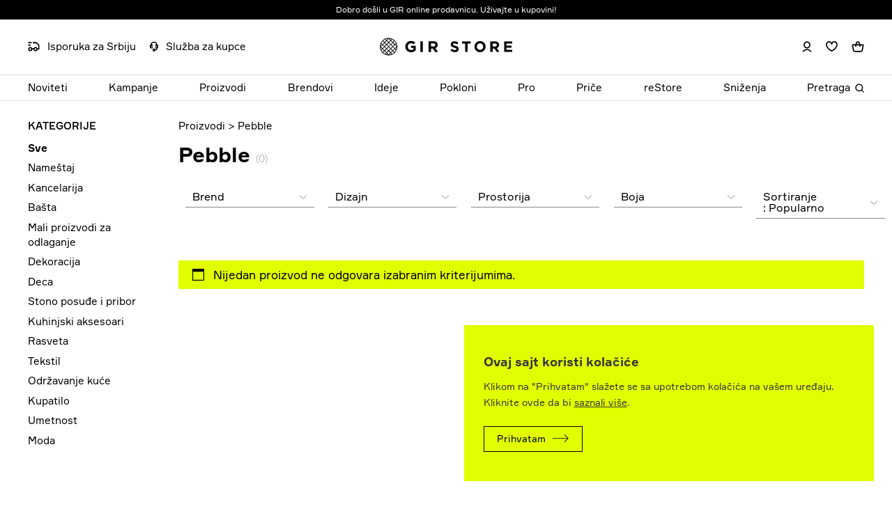

--- FILE ---
content_type: text/html; charset=UTF-8
request_url: https://girstore.com/collection/pebble/
body_size: 18807
content:
<!DOCTYPE html><html lang=sr-RS><head><title>Pebble &#8211; GIR Store</title><meta name='robots' content='max-image-preview:large'><meta http-equiv="content-type" content="text/html; charset=UTF-8"><meta name="viewport" content="width=device-width, initial-scale=1.0, maximum-scale=2.0"><meta name="description" content="GIR online store je kolekcija nameštaja i aksesora koju je za vas kurirao GIR kreativni tim, zamišljen tako da ispunjava potrebe savremenog načina života."><meta property="og:title" content="Pebble | GIR Store"><meta property="og:site_name" content="GIR Store"><meta property="og:url" content="https://girstore.com/collection/pebble/"><meta property="og:description" content="GIR online store je kolekcija nameštaja i aksesora koju je za vas kurirao GIR kreativni tim, zamišljen tako da ispunjava potrebe savremenog načina života."><meta property="og:type" content="website"><meta property="og:locale" content="sr_RS"><meta property="og:image" content="https://girstore.com/h-content/themes/h-theme-child/media/social-image.jpg"><meta name="twitter:card" content="summary"><meta name="twitter:title" content="Pebble | GIR Store"><meta name="twitter:url" content="https://girstore.com/collection/pebble/"><meta name="twitter:description" content="GIR online store je kolekcija nameštaja i aksesora koju je za vas kurirao GIR kreativni tim, zamišljen tako da ispunjava potrebe savremenog načina života."><meta name="twitter:image" content="https://girstore.com/h-content/themes/h-theme-child/media/social-image.jpg"><link rel=dns-prefetch href=//ajax.googleapis.com><link rel=stylesheet href=https://girstore.com/h-content/cache/minify/34db2.css?x58071 media=all><link rel=stylesheet id=woocommerce-smallscreen-css href='https://girstore.com/h-content/plugins/woocommerce/assets/css/woocommerce-smallscreen.css?x58071&amp;ver=9.6.3' type=text/css media='only screen and (max-width: 768px)'><link rel=stylesheet href=https://girstore.com/h-content/cache/minify/dbd4d.css?x58071 media=all><style id=woocommerce-inline-inline-css>.woocommerce form .form-row
.required{visibility:visible}</style><link rel=stylesheet href=https://girstore.com/h-content/cache/minify/d7639.css?x58071 media=all> <script src="https://girstore.com/wp-includes/js/jquery/jquery.min.js?x58071&amp;ver=3.7.1" id=jquery-core-js></script> <script id=hlst_np_intesa-js-extra>/*<![CDATA[*/var NestPay={"enqueue_script":"//cdn.payments.holest.com/ui-compatibile-js/ui.js?uiscript=nestpay&platform=wc","ajax_url":"https://girstore.com/wp-admin/admin-ajax.php","logoHTML":"","ccHTML":"","logo":"","checkoutURL":"https://girstore.com/placanje/","plugin_version":"1.6.111","woo_currency":"RSD","woo_currency_n":"RSD","disable_autoupdate":"","labels":{"method_title":"Platna kartica","method_description":"Platite bezbedno kreditnom ili debitnom karticom"},"hidden":"no"};/*]]>*/</script> <script src="https://girstore.com/h-content/plugins/woocommerce-np-intesa-payment/js/script.js?x58071&amp;ver=1.6.111" id=hlst_np_intesa-js></script> <script src="https://ajax.googleapis.com/ajax/libs/jquery/2.2.4/jquery.min.js?ver=2.2.4" id=jquery-js></script> <script src="https://girstore.com/h-content/plugins/woocommerce/assets/js/jquery-blockui/jquery.blockUI.min.js?x58071&amp;ver=2.7.0-wc.9.6.3" id=jquery-blockui-js defer=defer data-wp-strategy=defer></script> <script id=wc-add-to-cart-js-extra>var wc_add_to_cart_params={"ajax_url":"/wp-admin/admin-ajax.php","wc_ajax_url":"/?wc-ajax=%%endpoint%%","i18n_view_cart":"Pregled korpe","cart_url":"https://girstore.com/cart/","is_cart":"","cart_redirect_after_add":"no"};</script> <script src="https://girstore.com/h-content/plugins/woocommerce/assets/js/frontend/add-to-cart.min.js?x58071&amp;ver=9.6.3" id=wc-add-to-cart-js defer=defer data-wp-strategy=defer></script> <script src="https://girstore.com/h-content/plugins/woocommerce/assets/js/js-cookie/js.cookie.min.js?x58071&amp;ver=2.1.4-wc.9.6.3" id=js-cookie-js defer=defer data-wp-strategy=defer></script> <script id=woocommerce-js-extra>var woocommerce_params={"ajax_url":"/wp-admin/admin-ajax.php","wc_ajax_url":"/?wc-ajax=%%endpoint%%"};</script> <script src="https://girstore.com/h-content/plugins/woocommerce/assets/js/frontend/woocommerce.min.js?x58071&amp;ver=9.6.3" id=woocommerce-js defer=defer data-wp-strategy=defer></script> <link rel=https://api.w.org/ href=https://girstore.com/wp-json/ >	<noscript><style>.woocommerce-product-gallery{opacity:1 !important}</style></noscript><style class=wp-fonts-local>@font-face{font-family:Inter;font-style:normal;font-weight:300 900;font-display:fallback;src:url('https://girstore.com/h-content/plugins/woocommerce/assets/fonts/Inter-VariableFont_slnt,wght.woff2') format('woff2');font-stretch:normal}@font-face{font-family:Cardo;font-style:normal;font-weight:400;font-display:fallback;src:url('https://girstore.com/h-content/plugins/woocommerce/assets/fonts/cardo_normal_400.woff2') format('woff2')}</style><link rel=icon href=https://girstore.com/h-content/uploads/2021/04/cropped-favicon-32x32.png?x58071 sizes=32x32><link rel=icon href=https://girstore.com/h-content/uploads/2021/04/cropped-favicon-192x192.png?x58071 sizes=192x192><link rel=apple-touch-icon href=https://girstore.com/h-content/uploads/2021/04/cropped-favicon-180x180.png?x58071><meta name="msapplication-TileImage" content="https://girstore.com/h-content/uploads/2021/04/cropped-favicon-270x270.png">  <script>(function(w,d,s,l,i){w[l]=w[l]||[];w[l].push({'gtm.start':new Date().getTime(),event:'gtm.js'});var f=d.getElementsByTagName(s)[0],j=d.createElement(s),dl=l!='dataLayer'?'&l='+l:'';j.async=true;j.src='https://www.googletagmanager.com/gtm.js?id='+i+dl;f.parentNode.insertBefore(j,f);})(window,document,'script','dataLayer','GTM-NC8524M');</script> <meta name="facebook-domain-verification" content="zixro6z0bpod45jr1lil5rjdddp1z4"><link rel=stylesheet href=https://girstore.com/h-content/cache/minify/e68ad.css?x58071 media=all></head><body onunload class="archive tax-collection term-pebble term-1219 wp-theme-h-theme wp-child-theme-h-theme-child theme-h-theme woocommerce woocommerce-page woocommerce-no-js"><div id=wrapper class=hfeed><div class=header-dummy></div><header id=header><div class="top-bar container full-width"><div class="text-content smallest-font h-center"> <span>Dobro došli u GIR online prodavnicu. Uživajte u kupovini!</span></div></div><div class="main container full-width"><div class=left><div><div class="logo logo-mob"><a href=https://girstore.com/ title="GIR Store početna strana" rel=home><svg xmlns=http://www.w3.org/2000/svg viewBox="0 0 212.3 29"><path d="M14.2.5C6.5.5.2 6.8.2 14.5s6.3 14 14 14 14-6.3 14-14-6.3-14-14-14h0zm-12.5 14l2.6-2.6 2.6 2.6L4.3 17l-2.6-2.5zm1.8 3.3l-1.4 1.4c-.4-1.2-.7-2.4-.8-3.7l2.2 2.3zm-2.1-4.4c.1-1.2.4-2.5.9-3.7l1.4 1.4-2.3 2.3zm10.3-2.2l2.6-2.6 2.6 2.6-2.6 2.6-2.6-2.6zm5.1 6.6l-2.6 2.6-2.6-2.6 2.6-2.6 2.6 2.6zm-1.9-9.9l2.6-2.6 2.6 2.6-2.6 2.6-2.6-2.6zm-.7-.8l-2.6-2.6L14.2 2l2.6 2.6-2.6 2.5zm-.7.8l-2.6 2.6-2.5-2.6L11 5.3l2.5 2.6zm-2.6 4l2.6 2.6-2.6 2.5-2.5-2.6 2.5-2.5zm2.6 9.1l-2.6 2.6L8.4 21l2.6-2.6 2.5 2.6zm.7.8l2.6 2.6-2.6 2.6-2.6-2.6 2.6-2.6zm.7-.8l2.6-2.6 2.6 2.6-2.6 2.6-2.6-2.6zm0-6.6l2.6-2.6 2.6 2.6-2.6 2.6-2.6-2.6zm3.3-3.3l2.6-2.6 2.6 2.6-2.6 2.6-2.6-2.6zm0-6.6l1.7-1.7c1.1.6 2.2 1.3 3.1 2.1l-2.2 2.2-2.6-2.6zm-.7-.7l-2.2-2.2c1.2.1 2.5.4 3.6.9l-1.4 1.3zm-6.6 0L9.5 2.4c1.2-.5 2.4-.7 3.7-.9l-2.3 2.3zm-.7.7L7.6 7.1 5.4 5a14.05 14.05 0 0 1 3.1-2.1l1.7 1.6zm0 6.6l-2.6 2.6L5 11.2l2.6-2.6 2.6 2.5zm-2.6 4l2.6 2.6-2.6 2.6L5 17.8l2.6-2.7zm2.6 9.2L8.5 26c-1.1-.5-2.2-1.3-3.1-2.1l2.2-2.2 2.6 2.6zm.7.7l2.2 2.2c-1.2-.1-2.5-.4-3.7-.9l1.5-1.3zm6.6 0l1.4 1.4c-1.2.5-2.4.7-3.6.9l2.2-2.3zm.7-.7l2.6-2.6 2.2 2.2c-.9.9-1.9 1.6-3.1 2.2l-1.7-1.8zm0-6.6l2.6-2.6 2.6 2.6-2.6 2.6-2.6-2.6zm3.3-3.3l2.6-2.6 2.6 2.6-2.6 2.6-2.6-2.6zm5.6 1c-.1 1.3-.4 2.5-.9 3.6l-1.4-1.4 2.3-2.2zm-2.2-4.2l1.4-1.4c.5 1.2.7 2.4.9 3.7l-2.3-2.3zm1-2.5l-1.7 1.7-2.6-2.6 2.2-2.2c.7 1 1.4 2 2.1 3.1-.1 0 0 0 0 0zm-21.2-3l2.2 2.2-2.6 2.6-1.7-1.8c.5-1.1 1.2-2.1 2.1-3zM2.6 20.2l1.7-1.7L6.9 21l-2.2 2.2c-.9-.9-1.6-1.9-2.1-3zm21.1 3L21.5 21l2.6-2.6 1.7 1.7a14.05 14.05 0 0 1-2.1 3.1zm26.3.2c-5.4 0-9.1-3.8-9.1-8.9v-.1c0-4.9 3.9-9 8.8-9h.3c2.5-.1 5 .7 6.8 2.4l-2.4 2.9C53.2 9.6 51.6 9 49.9 9c-2.9.1-5.1 2.5-5 5.4h0c-.2 2.9 2 5.3 4.9 5.5h.4c1.3 0 2.5-.3 3.6-1v-2.5H50v-3.3h7.5v7.5c-2.1 1.9-4.8 2.9-7.5 2.8zM65.2 5.8H69v17.4h-3.8zm23.9 11.1c2.3-.8 3.8-3 3.7-5.4 0-3.6-2.5-5.7-6.6-5.7h-7.9v17.4h3.8v-5.6h3l3.7 5.6 4.5-.1-4.2-6.2zm-.1-5.1c0 1.5-1.1 2.5-2.9 2.5h-3.9v-5H86c1.8-.1 3 .8 3 2.5h0zm24.2 8.7l2.2-2.6c1.4 1.3 3.1 2 5 2 1.5 0 2.4-.6 2.4-1.6h0c0-.9-.6-1.4-3.4-2.1-3.4-.9-5.6-1.8-5.6-5.2h0c0-3.1 2.5-5.1 5.9-5.1 2.3 0 4.5.7 6.3 2.2l-1.9 2.8c-1.3-1-2.8-1.6-4.4-1.7-1.4 0-2.2.6-2.2 1.5v.1c0 1.1.7 1.5 3.6 2.2 3.4.9 5.4 2.1 5.4 5.1h0c0 3.4-2.6 5.2-6.2 5.2-2.6-.1-5.1-1.1-7.1-2.8zm23.8-11h-5.1V6h14v3.5h-5.2v13.4H137zm23.7-4a8.96 8.96 0 0 0-9 9 9 9 0 1 0 18 0v-.1c0-4.9-4-8.9-9-8.9zm5.1 9v.2c0 2.8-2.3 5.1-5.1 5h-.1c-2.8-.1-5.1-2.4-5-5.3h0v-.2c0-2.8 2.3-5 5.1-5h.2c2.8.1 5 2.5 4.9 5.3h0zm21.9 2.4c2.2-.7 3.7-2.9 3.6-5.2v-.1c.1-1.4-.5-2.8-1.5-3.9-1.3-1.2-3.1-1.8-4.9-1.7h-7.7v16.9h3.7v-5.4h2.9l3.6 5.4h4.4l-4.1-6zm-3-2.6h-3.8V9.4h3.7c1.8 0 2.9.8 2.9 2.4.1 1.5-1 2.5-2.8 2.5zm14.7-8.2h12.8v3.3h-9.1v3.4h8v3.3h-8v3.5h9.2v3.3h-12.9z"/></svg></a></div><div class="left-menu nav-menu"><ul class=menu> <li class="page_item shipping"><a class=svg-span href=https://girstore.com/informacije-o-dostavi/ aria-current=page><svg xmlns=http://www.w3.org/2000/svg version=1.1 x=0 y=0 viewBox="0 0 20 15.79" xml:space=preserve><rect x=0.5 y=0.39 width=6 height=2 /><rect x=0.5 y=4.39 width=4 height=2 /><path d="M19.5 6.64c0-1.06-0.42-2.08-1.17-2.83l-2.24-2.24c-0.75-0.75-1.77-1.18-2.83-1.17H8.5v2h4.76c0.53 0 1.04 0.21 1.42 0.59l2.24 2.24c0.38 0.37 0.59 0.88 0.59 1.41v3.76h-1.34c-0.83-1.75-2.92-2.49-4.66-1.66 -0.73 0.35-1.32 0.93-1.66 1.66H7.16C6.34 8.65 4.25 7.9 2.5 8.73s-2.49 2.91-1.67 4.66 2.91 2.49 4.66 1.67c1.06-0.5 1.8-1.5 1.97-2.66h2.07c0.28 1.91 2.05 3.24 3.96 2.96 1.54-0.22 2.74-1.43 2.96-2.96h3.04V6.64zM4 13.39c-0.83 0-1.5-0.67-1.5-1.5s0.67-1.5 1.5-1.5 1.5 0.67 1.5 1.5S4.83 13.39 4 13.39zM13 13.39c-0.83 0-1.5-0.67-1.5-1.5s0.67-1.5 1.5-1.5c0.83 0 1.5 0.67 1.5 1.5S13.83 13.39 13 13.39z"/></svg><span>Isporuka za Srbiju</span></a></li> <li class="page_item support"><a class=svg-span href=https://girstore.com/politika-privatnosti/ aria-current=page><svg xmlns=http://www.w3.org/2000/svg version=1.1 x=0 y=0 viewBox="0 0 22 23.22" xml:space=preserve><path d="M19.45 6.24V6.05c-0.01-3.26-2.65-5.9-5.91-5.91H8.45c-3.26 0.01-5.9 2.65-5.9 5.91v0.19C1.14 6.53 0.13 7.76 0.13 9.2v3.62c0 1.67 1.35 3.02 3.02 3.02h4.23V6.18H4.96V6.05c0-1.93 1.56-3.49 3.49-3.49h5.09c1.93 0 3.49 1.56 3.49 3.49v0.13h-2.42v9.66h2.42v0.01c0 1.33-1.08 2.4-2.41 2.41h-0.21c-0.67-1.89-2.74-2.87-4.62-2.21 -1.89 0.67-2.87 2.74-2.21 4.62 0.67 1.89 2.74 2.87 4.62 2.21 1.03-0.36 1.84-1.18 2.21-2.21h0.21c2.66 0 4.82-2.16 4.82-4.82v-0.07c1.4-0.29 2.41-1.52 2.42-2.96V9.2C21.87 7.76 20.86 6.53 19.45 6.24zM6 9.61v4H4.5c-0.28 0-0.5-0.22-0.5-0.5v-3c0-0.28 0.22-0.5 0.5-0.5H6zM11 19.61c-0.55 0-1-0.45-1-1s0.45-1 1-1 1 0.45 1 1S11.55 19.61 11 19.61zM18 13.11c0 0.28-0.22 0.5-0.5 0.5H16v-4h1.5c0.28 0 0.5 0.22 0.5 0.5V13.11z"/></svg><span>Služba za kupce</span></a></li></ul></div></div></div><div class=middle><div><div class=logo><a href=https://girstore.com/ title="GIR Store početna strana" rel=home><svg xmlns=http://www.w3.org/2000/svg viewBox="0 0 212.3 29"><path d="M14.2.5C6.5.5.2 6.8.2 14.5s6.3 14 14 14 14-6.3 14-14-6.3-14-14-14h0zm-12.5 14l2.6-2.6 2.6 2.6L4.3 17l-2.6-2.5zm1.8 3.3l-1.4 1.4c-.4-1.2-.7-2.4-.8-3.7l2.2 2.3zm-2.1-4.4c.1-1.2.4-2.5.9-3.7l1.4 1.4-2.3 2.3zm10.3-2.2l2.6-2.6 2.6 2.6-2.6 2.6-2.6-2.6zm5.1 6.6l-2.6 2.6-2.6-2.6 2.6-2.6 2.6 2.6zm-1.9-9.9l2.6-2.6 2.6 2.6-2.6 2.6-2.6-2.6zm-.7-.8l-2.6-2.6L14.2 2l2.6 2.6-2.6 2.5zm-.7.8l-2.6 2.6-2.5-2.6L11 5.3l2.5 2.6zm-2.6 4l2.6 2.6-2.6 2.5-2.5-2.6 2.5-2.5zm2.6 9.1l-2.6 2.6L8.4 21l2.6-2.6 2.5 2.6zm.7.8l2.6 2.6-2.6 2.6-2.6-2.6 2.6-2.6zm.7-.8l2.6-2.6 2.6 2.6-2.6 2.6-2.6-2.6zm0-6.6l2.6-2.6 2.6 2.6-2.6 2.6-2.6-2.6zm3.3-3.3l2.6-2.6 2.6 2.6-2.6 2.6-2.6-2.6zm0-6.6l1.7-1.7c1.1.6 2.2 1.3 3.1 2.1l-2.2 2.2-2.6-2.6zm-.7-.7l-2.2-2.2c1.2.1 2.5.4 3.6.9l-1.4 1.3zm-6.6 0L9.5 2.4c1.2-.5 2.4-.7 3.7-.9l-2.3 2.3zm-.7.7L7.6 7.1 5.4 5a14.05 14.05 0 0 1 3.1-2.1l1.7 1.6zm0 6.6l-2.6 2.6L5 11.2l2.6-2.6 2.6 2.5zm-2.6 4l2.6 2.6-2.6 2.6L5 17.8l2.6-2.7zm2.6 9.2L8.5 26c-1.1-.5-2.2-1.3-3.1-2.1l2.2-2.2 2.6 2.6zm.7.7l2.2 2.2c-1.2-.1-2.5-.4-3.7-.9l1.5-1.3zm6.6 0l1.4 1.4c-1.2.5-2.4.7-3.6.9l2.2-2.3zm.7-.7l2.6-2.6 2.2 2.2c-.9.9-1.9 1.6-3.1 2.2l-1.7-1.8zm0-6.6l2.6-2.6 2.6 2.6-2.6 2.6-2.6-2.6zm3.3-3.3l2.6-2.6 2.6 2.6-2.6 2.6-2.6-2.6zm5.6 1c-.1 1.3-.4 2.5-.9 3.6l-1.4-1.4 2.3-2.2zm-2.2-4.2l1.4-1.4c.5 1.2.7 2.4.9 3.7l-2.3-2.3zm1-2.5l-1.7 1.7-2.6-2.6 2.2-2.2c.7 1 1.4 2 2.1 3.1-.1 0 0 0 0 0zm-21.2-3l2.2 2.2-2.6 2.6-1.7-1.8c.5-1.1 1.2-2.1 2.1-3zM2.6 20.2l1.7-1.7L6.9 21l-2.2 2.2c-.9-.9-1.6-1.9-2.1-3zm21.1 3L21.5 21l2.6-2.6 1.7 1.7a14.05 14.05 0 0 1-2.1 3.1zm26.3.2c-5.4 0-9.1-3.8-9.1-8.9v-.1c0-4.9 3.9-9 8.8-9h.3c2.5-.1 5 .7 6.8 2.4l-2.4 2.9C53.2 9.6 51.6 9 49.9 9c-2.9.1-5.1 2.5-5 5.4h0c-.2 2.9 2 5.3 4.9 5.5h.4c1.3 0 2.5-.3 3.6-1v-2.5H50v-3.3h7.5v7.5c-2.1 1.9-4.8 2.9-7.5 2.8zM65.2 5.8H69v17.4h-3.8zm23.9 11.1c2.3-.8 3.8-3 3.7-5.4 0-3.6-2.5-5.7-6.6-5.7h-7.9v17.4h3.8v-5.6h3l3.7 5.6 4.5-.1-4.2-6.2zm-.1-5.1c0 1.5-1.1 2.5-2.9 2.5h-3.9v-5H86c1.8-.1 3 .8 3 2.5h0zm24.2 8.7l2.2-2.6c1.4 1.3 3.1 2 5 2 1.5 0 2.4-.6 2.4-1.6h0c0-.9-.6-1.4-3.4-2.1-3.4-.9-5.6-1.8-5.6-5.2h0c0-3.1 2.5-5.1 5.9-5.1 2.3 0 4.5.7 6.3 2.2l-1.9 2.8c-1.3-1-2.8-1.6-4.4-1.7-1.4 0-2.2.6-2.2 1.5v.1c0 1.1.7 1.5 3.6 2.2 3.4.9 5.4 2.1 5.4 5.1h0c0 3.4-2.6 5.2-6.2 5.2-2.6-.1-5.1-1.1-7.1-2.8zm23.8-11h-5.1V6h14v3.5h-5.2v13.4H137zm23.7-4a8.96 8.96 0 0 0-9 9 9 9 0 1 0 18 0v-.1c0-4.9-4-8.9-9-8.9zm5.1 9v.2c0 2.8-2.3 5.1-5.1 5h-.1c-2.8-.1-5.1-2.4-5-5.3h0v-.2c0-2.8 2.3-5 5.1-5h.2c2.8.1 5 2.5 4.9 5.3h0zm21.9 2.4c2.2-.7 3.7-2.9 3.6-5.2v-.1c.1-1.4-.5-2.8-1.5-3.9-1.3-1.2-3.1-1.8-4.9-1.7h-7.7v16.9h3.7v-5.4h2.9l3.6 5.4h4.4l-4.1-6zm-3-2.6h-3.8V9.4h3.7c1.8 0 2.9.8 2.9 2.4.1 1.5-1 2.5-2.8 2.5zm14.7-8.2h12.8v3.3h-9.1v3.4h8v3.3h-8v3.5h9.2v3.3h-12.9z"/></svg></a></div></div></div><div class="right robots-nocontent"><div> <a class="head-btn search-btn" href=# title=Search><svg xmlns=http://www.w3.org/2000/svg version=1.1 x=0 y=0 viewBox="0 0 13 13.46" xml:space=preserve><path d="M12.67 12.15L9.53 8.89c0.81-0.96 1.25-2.17 1.25-3.42C10.77 4.2 10.31 2.97 9.5 2c-1-1.2-2.48-1.88-4.04-1.86 -2.94 0-5.32 2.38-5.32 5.32s2.38 5.32 5.32 5.32c1.09 0 2.16-0.33 3.05-0.96l3.16 3.29c0.27 0.28 0.71 0.28 0.98 0.02C12.93 12.87 12.94 12.43 12.67 12.15L12.67 12.15 12.67 12.15zM5.46 1.53c2.17 0 3.94 1.76 3.94 3.93S7.63 9.4 5.46 9.4 1.52 7.64 1.52 5.46C1.53 3.29 3.29 1.53 5.46 1.53z"/></svg></a> <a class="head-btn account" href=https://girstore.com/nalog/ title="Prijavite se"><svg xmlns=http://www.w3.org/2000/svg version=1.1 x=0 y=0 viewBox="0 0 17 19.14" xml:space=preserve><path d="M8.5 12.57c-3.31 0-6-2.69-6-6s2.69-6 6-6 6 2.69 6 6C14.5 9.88 11.81 12.57 8.5 12.57zM8.5 2.57c-2.21 0-4 1.79-4 4s1.79 4 4 4 4-1.79 4-4S10.71 2.57 8.5 2.57zM2.68 18.57c1.26-1.96 3.46-3.1 5.79-3h0.06c1.65-0.01 3.25 0.54 4.54 1.57 0.49 0.4 0.9 0.88 1.22 1.43h2.19c-0.43-1.16-1.16-2.19-2.13-2.97 -1.65-1.32-3.7-2.04-5.81-2.03 -3.79-0.03-7.02 2.09-8.05 5H2.68z"/></svg></a> <a class="head-btn wishlist" href=https://girstore.com/lista-zelja/ title="Lista želja"><svg xmlns=http://www.w3.org/2000/svg version=1.1 x=0 y=0 viewBox="0 0 202 170.88" xml:space=preserve><path d="M191 55.85c0-24.85-20.15-45-45-45s-45 20.15-45 45c0-24.85-20.15-45-45-45s-45 20.15-45 45c0 4.81 0.76 9.45 2.16 13.8l0 0c0 0 17.84 61.2 87.84 91.2 70-30 87.84-91.2 87.84-91.2l0 0C190.24 65.3 191 60.66 191 55.85z" style=stroke-linejoin:bevel;stroke-width:20;fill:#fff /></svg></a><div class=cart-btn> <a id=cart-btn  title="Pogledajte korpu" href=https://girstore.com/cart/ > <span class=text>Korpa</span> <span class=quantity>0</span> <svg xmlns=http://www.w3.org/2000/svg version=1.1 x=0 y=0 viewBox="0 0 21 18.91" xml:space=preserve><path d="M20.27 5.82c-0.19-0.23-0.47-0.36-0.77-0.36h-4.99l-0.56-2.3c-0.47-1.91-2.39-3.07-4.3-2.6 -1.29 0.31-2.29 1.32-2.6 2.6l-0.56 2.3H1.5c-0.55 0-1 0.45-1 1 0 0.06 0.01 0.12 0.02 0.18l1.64 9.04c0.29 1.61 1.7 2.79 3.34 2.79h10c1.64 0 3.04-1.17 3.34-2.79l1.64-9.04C20.54 6.35 20.46 6.05 20.27 5.82zM8.99 3.64c0.2-0.83 1.05-1.34 1.88-1.14 0.56 0.14 1 0.58 1.14 1.14l0.45 1.82H8.55L8.99 3.64zM16.87 15.32c-0.12 0.66-0.7 1.15-1.37 1.14h-10c-0.67 0-1.25-0.48-1.37-1.14L2.7 7.46H6l-0.5 2h2.06l0.49-2h4.89l0.49 2h2.06l-0.49-2h3.3L16.87 15.32z"/></svg>		</a></div> <a class="h-btn hamburger-btn" title=Meni href=#><svg xmlns=http://www.w3.org/2000/svg viewBox="0 0 25 25" fill=none><line x1=0 y1=12.5 x2=25 y2=12.5 /><line x1=0 y1=4 x2=25 y2=4 /><line x1=0 y1=21 x2=25 y2=21 /></svg></a></div></div></div><div class="navigation container full-width"><nav class=nav-menu><div class=menu-main-menu-container><ul id=menu-main-menu class=menu><li id=menu-item-2138 class="menu-item menu-item-type-custom menu-item-object-custom menu-item-2138"><a href="https://girstore.com/proizvodi/?featured=new">Noviteti</a></li> <li id=menu-item-2156 class="menu-item menu-item-type-post_type menu-item-object-page menu-item-2156"><a href=https://girstore.com/kampanje/ >Kampanje</a></li> <li id=menu-item-180 class="shop menu-item menu-item-type-post_type menu-item-object-page menu-item-180"><a href=https://girstore.com/proizvodi/ >Proizvodi</a></li> <li id=menu-item-2132 class="menu-item menu-item-type-post_type menu-item-object-page menu-item-2132"><a href=https://girstore.com/brendovi/ >Brendovi</a></li> <li id=menu-item-2658 class="menu-item menu-item-type-post_type_archive menu-item-object-idea menu-item-2658"><a href=https://girstore.com/ideas/ >Ideje</a></li> <li id=menu-item-5124 class="menu-item menu-item-type-post_type menu-item-object-page menu-item-5124"><a href=https://girstore.com/pokloni/ >Pokloni</a></li> <li id=menu-item-2769 class="menu-item menu-item-type-post_type menu-item-object-page menu-item-2769"><a href=https://girstore.com/pro/ >Pro</a></li> <li id=menu-item-1342 class="menu-item menu-item-type-post_type menu-item-object-page menu-item-1342"><a target=_blank href=https://girstore.com/price/ >Priče</a></li> <li id=menu-item-16870 class="outlet menu-item menu-item-type-custom menu-item-object-custom menu-item-16870"><a href="https://girstore.com/proizvodi/?outlet=restore">reStore</a></li> <li id=menu-item-46 class="menu-item menu-item-type-custom menu-item-object-custom menu-item-46"><a href="https://girstore.com/proizvodi/?orderby=sale">Sniženja</a></li> <li id=menu-item-182 class="search-btn menu-item menu-item-type-custom menu-item-object-custom menu-item-182"><a href=#>Pretraga</a></li></ul></div></nav></div></header><div id=container><main id=main><aside class=sidebar-content><div class="category-navigation navigation text-content container border-box" data-cat-id=0><div class=navigation-title><span class="medium-weight uppercase">Kategorije</span><a class=no-pointer-events href=#><svg xmlns=http://www.w3.org/2000/svg version=1.1 x=0 y=0 viewBox="0 0 12 12" xml:space=preserve><polyline points="1 3.51 5.99 8.5 11 3.5 " style=fill:none; /></svg></a></div><div class=term-list><ul class=no-style> <li class=cat-item-all><a href=https://girstore.com/proizvodi/ >Sve</a></li>	<li class="cat-item cat-item-39"><a href=https://girstore.com/product-category/namestaj/ >Nameštaj</a><ul class=children> <li class="cat-item cat-item-383"><a href=https://girstore.com/product-category/namestaj/stolice/ >Stolice</a><ul class=children> <li class="cat-item cat-item-389"><a href=https://girstore.com/product-category/namestaj/stolice/trpezarijske-stolice/ >Trpezarijske stolice</a> </li> <li class="cat-item cat-item-384"><a href=https://girstore.com/product-category/namestaj/stolice/stolice-sa-rukonaslonom/ >Stolice sa rukonaslonom</a> </li> <li class="cat-item cat-item-390"><a href=https://girstore.com/product-category/namestaj/stolice/stolice-za-opustanje/ >Stolice za opuštanje</a> </li> <li class="cat-item cat-item-387"><a href=https://girstore.com/product-category/namestaj/stolice/klupe/ >Klupe</a> </li> <li class="cat-item cat-item-388"><a href=https://girstore.com/product-category/namestaj/stolice/nize-barske-stolice/ >Niže barske stolice</a> </li> <li class="cat-item cat-item-385"><a href=https://girstore.com/product-category/namestaj/stolice/visoke-barske-stolice/ >Visoke barske stolice</a> </li> <li class="cat-item cat-item-391"><a href=https://girstore.com/product-category/namestaj/stolice/stolice-za-ljuljanje/ >Stolice za ljuljanje</a> </li> <li class="cat-item cat-item-392"><a href=https://girstore.com/product-category/namestaj/stolice/hoklice/ >Hoklice</a> </li></ul> </li> <li class="cat-item cat-item-393"><a href=https://girstore.com/product-category/namestaj/stolovi/ >Stolovi</a><ul class=children> <li class="cat-item cat-item-397"><a href=https://girstore.com/product-category/namestaj/stolovi/trpezarijski-stolovi/ >Trpezarijski stolovi</a> </li> <li class="cat-item cat-item-779"><a href=https://girstore.com/product-category/namestaj/stolovi/stolovi-na-rasklapanje/ >Stolovi na rasklapanje</a> </li> <li class="cat-item cat-item-395"><a href=https://girstore.com/product-category/namestaj/stolovi/dnevni-stocici/ >Dnevni stočići</a> </li> <li class="cat-item cat-item-401"><a href=https://girstore.com/product-category/namestaj/stolovi/pomocni-stocici/ >Pomoćni stočići</a> </li> <li class="cat-item cat-item-400"><a href=https://girstore.com/product-category/namestaj/stolovi/nocni-stocici/ >Noćni stočići</a> </li> <li class="cat-item cat-item-398"><a href=https://girstore.com/product-category/namestaj/stolovi/visoki-stolovi-konzole/ >Visoki stolovi i konzole</a> </li> <li class="cat-item cat-item-394"><a href=https://girstore.com/product-category/namestaj/stolovi/bistro-stolovi/ >Bistro stolovi</a> </li></ul> </li> <li class="cat-item cat-item-402"><a href=https://girstore.com/product-category/namestaj/sofe/ >Sofe</a><ul class=children> <li class="cat-item cat-item-407"><a href=https://girstore.com/product-category/namestaj/sofe/modularne-sofe/ >Modularne sofe</a> </li> <li class="cat-item cat-item-405"><a href=https://girstore.com/product-category/namestaj/sofe/trosed/ >Trosed</a> </li> <li class="cat-item cat-item-404"><a href=https://girstore.com/product-category/namestaj/sofe/dvosed/ >Dvosed</a> </li> <li class="cat-item cat-item-403"><a href=https://girstore.com/product-category/namestaj/sofe/fotelja/ >Fotelja</a> </li> <li class="cat-item cat-item-408"><a href=https://girstore.com/product-category/namestaj/sofe/taburei-i-otomani/ >Taburei i otomani</a> </li></ul> </li> <li class="cat-item cat-item-409"><a href=https://girstore.com/product-category/namestaj/police/ >Police</a><ul class=children> <li class="cat-item cat-item-1048"><a href=https://girstore.com/product-category/namestaj/police/samostojece-police/ >Samostojeće police</a> </li> <li class="cat-item cat-item-412"><a href=https://girstore.com/product-category/namestaj/police/zidne-police/ >Zidne police</a> </li></ul> </li> <li class="cat-item cat-item-413"><a href=https://girstore.com/product-category/namestaj/kreveti/ >Kreveti</a><ul class=children> <li class="cat-item cat-item-414"><a href=https://girstore.com/product-category/namestaj/kreveti/okviri-kreveta/ >Okviri kreveta</a> </li> <li class="cat-item cat-item-782"><a href=https://girstore.com/product-category/namestaj/kreveti/kreveti-za-dnevni-odmor/ >Kreveti za dnevni odmor</a> </li></ul> </li> <li class="cat-item cat-item-416"><a href=https://girstore.com/product-category/namestaj/namestaj-za-odlaganje/ >Nameštaj za odlaganje</a><ul class=children> <li class="cat-item cat-item-421"><a href=https://girstore.com/product-category/namestaj/namestaj-za-odlaganje/elementi-za-odlaganje/ >Elementi za odlaganje</a> </li> <li class="cat-item cat-item-420"><a href=https://girstore.com/product-category/namestaj/namestaj-za-odlaganje/komode/ >Komode</a> </li> <li class="cat-item cat-item-417"><a href=https://girstore.com/product-category/namestaj/namestaj-za-odlaganje/kabineti/ >Kabineti</a> </li> <li class="cat-item cat-item-418"><a href=https://girstore.com/product-category/namestaj/namestaj-za-odlaganje/ormari-i-stenderi/ >Ormari i štenderi</a> </li> <li class="cat-item cat-item-422"><a href=https://girstore.com/product-category/namestaj/namestaj-za-odlaganje/tv-komode-i-postolja/ >TV komode i postolja</a> </li></ul> </li></ul> </li> <li class="cat-item cat-item-598"><a href=https://girstore.com/product-category/kancelarija/ >Kancelarija</a><ul class=children> <li class="cat-item cat-item-599"><a href=https://girstore.com/product-category/kancelarija/radni-stolovi-opremanje-kancelarije/ >Radni stolovi</a><ul class=children> <li class="cat-item cat-item-1050"><a href=https://girstore.com/product-category/kancelarija/radni-stolovi-opremanje-kancelarije/stolovi-radni-stolovi-opremanje-kancelarije/ >Kancelarijski stolovi</a> </li> <li class="cat-item cat-item-601"><a href=https://girstore.com/product-category/kancelarija/radni-stolovi-opremanje-kancelarije/konferencijski-stolovi/ >Konferencijski stolovi</a> </li></ul> </li> <li class="cat-item cat-item-603"><a href=https://girstore.com/product-category/kancelarija/radne-stolice/ >Radne stolice</a> </li> <li class="cat-item cat-item-606"><a href=https://girstore.com/product-category/kancelarija/kutije-za-odlaganje-opremanje-kancelarije/ >Kancelarijske kutije za odlaganje</a> </li> <li class="cat-item cat-item-608"><a href=https://girstore.com/product-category/kancelarija/namestaj-za-odlaganje-opremanje-kancelarije/ >Kancelarijski nameštaj za odlaganje</a> </li> <li class="cat-item cat-item-786"><a href=https://girstore.com/product-category/kancelarija/kancelarijski-materijal/ >Kancelarijski materijal</a> </li></ul> </li> <li class="cat-item cat-item-353"><a href=https://girstore.com/product-category/basta/ >Bašta</a><ul class=children> <li class="cat-item cat-item-806"><a href=https://girstore.com/product-category/basta/bastenski-namestaj/ >Baštenski nameštaj</a><ul class=children> <li class="cat-item cat-item-813"><a href=https://girstore.com/product-category/basta/bastenski-namestaj/bastenski-stolovi/ >Baštenski stolovi</a> </li> <li class="cat-item cat-item-812"><a href=https://girstore.com/product-category/basta/bastenski-namestaj/bastenske-stolice/ >Baštenske stolice</a> </li> <li class="cat-item cat-item-811"><a href=https://girstore.com/product-category/basta/bastenski-namestaj/bastenske-sofe/ >Baštenske sofe</a> </li> <li class="cat-item cat-item-810"><a href=https://girstore.com/product-category/basta/bastenski-namestaj/bastenske-stolice-za-odmor/ >Baštenske stolice za odmor</a> </li> <li class="cat-item cat-item-807"><a href=https://girstore.com/product-category/basta/bastenski-namestaj/lezaljke-i-kreveti-za-odmor/ >Ležaljke i kreveti za odmor</a> </li> <li class="cat-item cat-item-809"><a href=https://girstore.com/product-category/basta/bastenski-namestaj/bastenske-klupe/ >Baštenske klupe</a> </li></ul> </li> <li class="cat-item cat-item-803"><a href=https://girstore.com/product-category/basta/bastenski-tekstil/ >Baštenski tekstil</a><ul class=children> <li class="cat-item cat-item-804"><a href=https://girstore.com/product-category/basta/bastenski-tekstil/bastenski-jastuci-prekrivaci/ >Baštenski jastuci i prekrivači</a> </li> <li class="cat-item cat-item-805"><a href=https://girstore.com/product-category/basta/bastenski-tekstil/bastenski-tepisi/ >Baštenski tepisi</a> </li></ul> </li> <li class="cat-item cat-item-367"><a href=https://girstore.com/product-category/basta/bastovanstvo/ >Baštovanstvo</a><ul class=children> <li class="cat-item cat-item-369"><a href=https://girstore.com/product-category/basta/bastovanstvo/bastenske-saksije/ >Baštenske saksije</a> </li> <li class="cat-item cat-item-371"><a href=https://girstore.com/product-category/basta/bastovanstvo/kante-za-zalivanje/ >Kante za zalivanje</a> </li> <li class="cat-item cat-item-368"><a href=https://girstore.com/product-category/basta/bastovanstvo/alati-za-bastu/ >Alati za baštu</a> </li></ul> </li></ul> </li> <li class="cat-item cat-item-475"><a href=https://girstore.com/product-category/mali-proizvodi-za-odlaganje/ >Mali proizvodi za odlaganje</a><ul class=children> <li class="cat-item cat-item-486"><a href=https://girstore.com/product-category/mali-proizvodi-za-odlaganje/zakacaljke-i-civiluci/ >Zakačaljke i čiviluci</a><ul class=children> <li class="cat-item cat-item-790"><a href=https://girstore.com/product-category/mali-proizvodi-za-odlaganje/zakacaljke-i-civiluci/zidni-civiluci/ >Zidni čiviluci</a> </li> <li class="cat-item cat-item-787"><a href=https://girstore.com/product-category/mali-proizvodi-za-odlaganje/zakacaljke-i-civiluci/stalci-za-kapute/ >Stalci za kapute</a> </li></ul> </li> <li class="cat-item cat-item-854"><a href=https://girstore.com/product-category/mali-proizvodi-za-odlaganje/korpe-za-odlaganje/ >Korpe za odlaganje</a><ul class=children> <li class="cat-item cat-item-1257"><a href=https://girstore.com/product-category/mali-proizvodi-za-odlaganje/korpe-za-odlaganje/korpe-tekstil/ >Korpe od tekstila</a> </li> <li class="cat-item cat-item-856"><a href=https://girstore.com/product-category/mali-proizvodi-za-odlaganje/korpe-za-odlaganje/metalne-korpe/ >Metalne korpe</a> </li></ul> </li> <li class="cat-item cat-item-852"><a href=https://girstore.com/product-category/mali-proizvodi-za-odlaganje/kutije-za-odlaganje/ >Kutije za odlaganje</a> </li></ul> </li> <li class="cat-item cat-item-445"><a href=https://girstore.com/product-category/dekoracija/ >Dekoracija</a><ul class=children> <li class="cat-item cat-item-785"><a href=https://girstore.com/product-category/dekoracija/praznicna-dekoracija/ >Praznična dekoracija</a> </li> <li class="cat-item cat-item-461"><a href=https://girstore.com/product-category/dekoracija/dekorativni-predmeti/ >Dekorativni predmeti</a> </li> <li class="cat-item cat-item-456"><a href=https://girstore.com/product-category/dekoracija/vaze/ >Vaze</a> </li> <li class="cat-item cat-item-831"><a href=https://girstore.com/product-category/dekoracija/ogledala/ >Ogledala</a><ul class=children> <li class="cat-item cat-item-832"><a href=https://girstore.com/product-category/dekoracija/ogledala/samostojeca-ogledala/ >Samostojeća ogledala</a> </li> <li class="cat-item cat-item-833"><a href=https://girstore.com/product-category/dekoracija/ogledala/stona-ogledala/ >Stona ogledala</a> </li> <li class="cat-item cat-item-834"><a href=https://girstore.com/product-category/dekoracija/ogledala/zidna-ogledala/ >Zidna ogledala</a> </li></ul> </li> <li class="cat-item cat-item-1255"><a href=https://girstore.com/product-category/dekoracija/dekorativni-dodaci/ >Dekorativni dodaci</a> </li> <li class="cat-item cat-item-1256"><a href=https://girstore.com/product-category/dekoracija/unitrasnje-saksije/ >Unutrašnje saksije</a> </li> <li class="cat-item cat-item-1254"><a href=https://girstore.com/product-category/dekoracija/svecnjaci-svece/ >Svećnjaci i sveće</a> </li></ul> </li> <li class="cat-item cat-item-111"><a href=https://girstore.com/product-category/deca/ >Deca</a><ul class=children> <li class="cat-item cat-item-378"><a href=https://girstore.com/product-category/deca/deciji-tekstil/ >Dečji tekstil</a><ul class=children> <li class="cat-item cat-item-1253"><a href=https://girstore.com/product-category/deca/deciji-tekstil/decja-posteljina/ >Dečja posteljina</a> </li> <li class="cat-item cat-item-381"><a href=https://girstore.com/product-category/deca/deciji-tekstil/decji-tepisi/ >Dečji tepisi</a> </li> <li class="cat-item cat-item-382"><a href=https://girstore.com/product-category/deca/deciji-tekstil/jastuci-za-decu/ >Jastuci za decu</a> </li></ul> </li> <li class="cat-item cat-item-346"><a href=https://girstore.com/product-category/deca/pribor-za-jelo-deca/ >Dečji pribor za jelo</a> </li> <li class="cat-item cat-item-801"><a href=https://girstore.com/product-category/deca/decje-knjige/ >Dečje knjige</a> </li> <li class="cat-item cat-item-822"><a href=https://girstore.com/product-category/deca/dekoracija-za-decu/ >Dekoracija za decu</a><ul class=children> <li class="cat-item cat-item-829"><a href=https://girstore.com/product-category/deca/dekoracija-za-decu/kutije-za-odlaganje-stvari/ >Dečje kutije za odlaganje</a> </li> <li class="cat-item cat-item-824"><a href=https://girstore.com/product-category/deca/dekoracija-za-decu/figurice-za-decu/ >Figurice za decu</a> </li></ul> </li> <li class="cat-item cat-item-342"><a href=https://girstore.com/product-category/deca/namestaj-za-decu/ >Nameštaj za decu</a><ul class=children> <li class="cat-item cat-item-343"><a href=https://girstore.com/product-category/deca/namestaj-za-decu/decji-namestaj/ >Dečji nameštaj</a> </li></ul> </li></ul> </li> <li class="cat-item cat-item-526"><a href=https://girstore.com/product-category/stono-posude-i-pribor/ >Stono posuđe i pribor</a><ul class=children> <li class="cat-item cat-item-817"><a href=https://girstore.com/product-category/stono-posude-i-pribor/stakleno-posude/ >Stakleno posuđe</a><ul class=children> <li class="cat-item cat-item-819"><a href=https://girstore.com/product-category/stono-posude-i-pribor/stakleno-posude/soljice-i-solje/ >Šoljice i šolje</a> </li> <li class="cat-item cat-item-821"><a href=https://girstore.com/product-category/stono-posude-i-pribor/stakleno-posude/case-za-vino/ >Čaše za vino</a> </li> <li class="cat-item cat-item-820"><a href=https://girstore.com/product-category/stono-posude-i-pribor/stakleno-posude/ostale-case/ >Ostale čaše</a> </li></ul> </li> <li class="cat-item cat-item-539"><a href=https://girstore.com/product-category/stono-posude-i-pribor/bokali-karafei/ >Bokali i karafei</a><ul class=children> <li class="cat-item cat-item-541"><a href=https://girstore.com/product-category/stono-posude-i-pribor/bokali-karafei/bokali/ >Bokali</a> </li> <li class="cat-item cat-item-540"><a href=https://girstore.com/product-category/stono-posude-i-pribor/bokali-karafei/karafei/ >Flaše i karafei</a> </li></ul> </li> <li class="cat-item cat-item-547"><a href=https://girstore.com/product-category/stono-posude-i-pribor/posluzavnici/ >Poslužavnici</a> </li> <li class="cat-item cat-item-531"><a href=https://girstore.com/product-category/stono-posude-i-pribor/posude/ >Posuđe</a><ul class=children> <li class="cat-item cat-item-532"><a href=https://girstore.com/product-category/stono-posude-i-pribor/posude/cinije/ >Činije</a> </li> <li class="cat-item cat-item-880"><a href=https://girstore.com/product-category/stono-posude-i-pribor/posude/tanjiri/ >Tanjiri</a> </li></ul> </li> <li class="cat-item cat-item-544"><a href=https://girstore.com/product-category/stono-posude-i-pribor/tekstil-za-sto/ >Tekstil za sto</a><ul class=children> <li class="cat-item cat-item-545"><a href=https://girstore.com/product-category/stono-posude-i-pribor/tekstil-za-sto/platnene-salvete/ >Platnene salvete</a> </li></ul> </li></ul> </li> <li class="cat-item cat-item-491"><a href=https://girstore.com/product-category/kuhinjski-aksesoari/ >Kuhinjski aksesoari</a><ul class=children> <li class="cat-item cat-item-495"><a href=https://girstore.com/product-category/kuhinjski-aksesoari/kuhinjski-pribor/ >Kuhinjski pribor</a><ul class=children> <li class="cat-item cat-item-502"><a href=https://girstore.com/product-category/kuhinjski-aksesoari/kuhinjski-pribor/mlinovi-za-so-i-biber/ >Mlinovi za so i biber</a> </li></ul> </li> <li class="cat-item cat-item-510"><a href=https://girstore.com/product-category/kuhinjski-aksesoari/kuhinjski-tekstili/ >Kuhinjski tekstili</a><ul class=children> <li class="cat-item cat-item-515"><a href=https://girstore.com/product-category/kuhinjski-aksesoari/kuhinjski-tekstili/kuhinjske-krpe/ >Kuhinjske krpe</a> </li></ul> </li></ul> </li> <li class="cat-item cat-item-428"><a href=https://girstore.com/product-category/rasveta-2/ >Rasveta</a><ul class=children> <li class="cat-item cat-item-433"><a href=https://girstore.com/product-category/rasveta-2/stone-lampe/ >Stone lampe</a> </li> <li class="cat-item cat-item-429"><a href=https://girstore.com/product-category/rasveta-2/plafonska-rasveta/ >Plafonska rasveta</a> </li> <li class="cat-item cat-item-436"><a href=https://girstore.com/product-category/rasveta-2/podne-lampe/ >Podne lampe</a> </li> <li class="cat-item cat-item-438"><a href=https://girstore.com/product-category/rasveta-2/zidne-lampe/ >Zidne lampe</a> </li> <li class="cat-item cat-item-440"><a href=https://girstore.com/product-category/rasveta-2/spoljasnja-rasveta-rasveta-2/ >Spoljašnje lampe</a> </li></ul> </li> <li class="cat-item cat-item-549"><a href=https://girstore.com/product-category/tekstil-2/ >Tekstil</a><ul class=children> <li class="cat-item cat-item-860"><a href=https://girstore.com/product-category/tekstil-2/jastuci-navlake/ >Jastuci i navlake</a><ul class=children> <li class="cat-item cat-item-864"><a href=https://girstore.com/product-category/tekstil-2/jastuci-navlake/jastuci/ >Jastuci</a> </li></ul> </li> <li class="cat-item cat-item-861"><a href=https://girstore.com/product-category/tekstil-2/tepisi-i-staze/ >Tepisi i staze</a> </li> <li class="cat-item cat-item-559"><a href=https://girstore.com/product-category/tekstil-2/prekrivaci-cebad/ >Prekrivači i ćebad</a><ul class=children> <li class="cat-item cat-item-561"><a href=https://girstore.com/product-category/tekstil-2/prekrivaci-cebad/cebad/ >Ćebad</a> </li></ul> </li> <li class="cat-item cat-item-562"><a href=https://girstore.com/product-category/tekstil-2/tekstil-za-krevet/ >Tekstil za krevet</a><ul class=children> <li class="cat-item cat-item-563"><a href=https://girstore.com/product-category/tekstil-2/tekstil-za-krevet/posteljine/ >Posteljine</a> </li></ul> </li> <li class="cat-item cat-item-796"><a href=https://girstore.com/product-category/tekstil-2/zidna-dekoracija/ >Zidna dekoracija</a> </li></ul> </li> <li class="cat-item cat-item-798"><a href=https://girstore.com/product-category/odrzavanje-kuce/ >Održavanje kuće</a><ul class=children> <li class="cat-item cat-item-883"><a href=https://girstore.com/product-category/odrzavanje-kuce/kucna-elektronika/ >Kućna elektronika</a> </li></ul> </li> <li class="cat-item cat-item-571"><a href=https://girstore.com/product-category/kupatilo/ >Kupatilo</a><ul class=children> <li class="cat-item cat-item-844"><a href=https://girstore.com/product-category/kupatilo/tekstil-za-kupatilo/ >Tekstil za kupatilo</a><ul class=children> <li class="cat-item cat-item-846"><a href=https://girstore.com/product-category/kupatilo/tekstil-za-kupatilo/peskiri-za-kupatilo/ >Peškiri za kupatilo</a> </li> <li class="cat-item cat-item-847"><a href=https://girstore.com/product-category/kupatilo/tekstil-za-kupatilo/bademantili/ >Bademantili</a> </li></ul> </li> <li class="cat-item cat-item-797"><a href=https://girstore.com/product-category/kupatilo/kupatilski-namestaj/ >Kupatilski nameštaj</a> </li> <li class="cat-item cat-item-841"><a href=https://girstore.com/product-category/kupatilo/dodaci-za-kupatilo/ >Dodaci za kupatilo</a><ul class=children> <li class="cat-item cat-item-842"><a href=https://girstore.com/product-category/kupatilo/dodaci-za-kupatilo/cetke-za-toalet/ >Četke za toalet</a> </li> <li class="cat-item cat-item-843"><a href=https://girstore.com/product-category/kupatilo/dodaci-za-kupatilo/drzaci-za-toalet-papir/ >Držači za toalet papir</a> </li></ul> </li> <li class="cat-item cat-item-589"><a href=https://girstore.com/product-category/kupatilo/kupatilska-ogledala/ >Kupatilska ogledala</a><ul class=children> <li class="cat-item cat-item-590"><a href=https://girstore.com/product-category/kupatilo/kupatilska-ogledala/kupatilska-zidna-ogledala/ >Zidna kupatilska ogledala</a> </li></ul> </li></ul> </li> <li class="cat-item cat-item-890"><a href=https://girstore.com/product-category/umetnost/ >Umetnost</a><ul class=children> <li class="cat-item cat-item-895"><a href=https://girstore.com/product-category/umetnost/figurine/ >Figurine</a> </li> <li class="cat-item cat-item-893"><a href=https://girstore.com/product-category/umetnost/printovi/ >Printovi</a> </li> <li class="cat-item cat-item-894"><a href=https://girstore.com/product-category/umetnost/skulpture/ >Skulpture</a> </li> <li class="cat-item cat-item-891"><a href=https://girstore.com/product-category/umetnost/umetnicki-predmeti/ >Umetnički predmeti</a> </li></ul> </li> <li class="cat-item cat-item-897"><a href=https://girstore.com/product-category/moda/ >Moda</a><ul class=children> <li class="cat-item cat-item-898"><a href=https://girstore.com/product-category/moda/odeca/ >Odeća</a> </li></ul> </li></ul></div></div></aside><div id=main-content><section id=title-block><div class="container full-width loadme"><div class="block-title text-content"><div class="breadcrumbs text-content light-weight"> <a href=https://girstore.com/proizvodi/ >Proizvodi</a> > <a href=https://girstore.com/collection/pebble/ >Pebble</a></div><div class="grid shop-title-grid"><div class="col col-xl-10 col-l-9 col-m-8"><div class=text-content><h1 class="page-title" data-cat-id="0" data-product-number="(0)" data-default-title="Proizvodi" data-featured="none" data-outlet="none">Pebble</h1></div></div></div></div><div class=woocommerce-notices-wrapper></div></div></section><section id=filter-block><div class="container full-width no-padding loadme"><h2 class="hidden">Filteri</h2><div class=filters><div class="select-field hidden brand"><div class=select-head><span class=tax-name>Brend</span><a class=no-pointer-events href=#><svg xmlns=http://www.w3.org/2000/svg version=1.1 x=0 y=0 viewBox="0 0 12 12" xml:space=preserve><polyline points="1 3.51 5.99 8.5 11 3.5 " style=fill:none; /></svg></a><a class="clear prevent-default" title="Poništi selekciju" href=# data-tax=brand><svg xmlns=http://www.w3.org/2000/svg version=1.1 x=0 y=0 viewBox="0 0 23 23" xml:space=preserve><line x1=1.5 y1=21.5 x2=21.5 y2=1.5 /><line x1=1.5 y1=1.5 x2=21.5 y2=21.5 /></svg></a></div><ul class="no-style border-box"> <li class=select-item data-id=618> <a href=# data-tax=brand> Audo	</a> </li> <li class=select-item data-id=1521> <a href=# data-tax=brand> Design Letters	</a> </li> <li class=select-item data-id=84> <a href=# data-tax=brand> Ethnicraft	</a> </li> <li class=select-item data-id=1523> <a href=# data-tax=brand> Fatboy	</a> </li> <li class=select-item data-id=23> <a href=# data-tax=brand> Ferm Living	</a> </li> <li class=select-item data-id=668> <a href=# data-tax=brand> Flensted Mobiles	</a> </li> <li class=select-item data-id=24> <a href=# data-tax=brand> GIR	</a> </li> <li class=select-item data-id=665> <a href=# data-tax=brand> Grupa	</a> </li> <li class=select-item data-id=666> <a href=# data-tax=brand> Kvadrat	</a> </li> <li class=select-item data-id=47> <a href=# data-tax=brand> Ligne Roset	</a> </li> <li class=select-item data-id=22> <a href=# data-tax=brand> Muuto	</a> </li> <li class=select-item data-id=664> <a href=# data-tax=brand> Normann Copenhagen	</a> </li> <li class=select-item data-id=667> <a href=# data-tax=brand> Snurk	</a> </li> <li class=select-item data-id=1382> <a href=# data-tax=brand> Stelton	</a> </li> <li class=select-item data-id=1522> <a href=# data-tax=brand> Vertigo	</a> </li></ul></div><div class="select-field hidden designer"><div class=select-head><span class=tax-name>Dizajn</span><a class=no-pointer-events href=#><svg xmlns=http://www.w3.org/2000/svg version=1.1 x=0 y=0 viewBox="0 0 12 12" xml:space=preserve><polyline points="1 3.51 5.99 8.5 11 3.5 " style=fill:none; /></svg></a><a class="clear prevent-default" title="Poništi selekciju" href=# data-tax=designer><svg xmlns=http://www.w3.org/2000/svg version=1.1 x=0 y=0 viewBox="0 0 23 23" xml:space=preserve><line x1=1.5 y1=21.5 x2=21.5 y2=1.5 /><line x1=1.5 y1=1.5 x2=21.5 y2=21.5 /></svg></a></div><ul class="no-style border-box"> <li class=select-item data-id=1162> <a href=# data-tax=designer> Afterroom Studio	</a> </li> <li class=select-item data-id=85> <a href=# data-tax=designer> Alain Van Havre	</a> </li> <li class=select-item data-id=1330> <a href=# data-tax=designer> Ana Kraš	</a> </li> <li class=select-item data-id=123> <a href=# data-tax=designer> Anderssen &amp; Voll	</a> </li> <li class=select-item data-id=732> <a href=# data-tax=designer> Andreas Engesvik	</a> </li> <li class=select-item data-id=1329> <a href=# data-tax=designer> Aspekt Office	</a> </li> <li class=select-item data-id=1302> <a href=# data-tax=designer> BIG-GAME	</a> </li> <li class=select-item data-id=617> <a href=# data-tax=designer> Bratislav Milenković	</a> </li> <li class=select-item data-id=769> <a href=# data-tax=designer> Carlos Baladia	</a> </li> <li class=select-item data-id=694> <a href=# data-tax=designer> Carlos Jiménez	</a> </li> <li class=select-item data-id=1122> <a href=# data-tax=designer> Cecilie Manz	</a> </li> <li class=select-item data-id=333> <a href=# data-tax=designer> Claesson Koivisto Rune	</a> </li> <li class=select-item data-id=332> <a href=# data-tax=designer> David Geckeler	</a> </li> <li class=select-item data-id=768> <a href=# data-tax=designer> Dawn Sweitzer	</a> </li> <li class=select-item data-id=596> <a href=# data-tax=designer> Đorđe Čukanović	</a> </li> <li class=select-item data-id=93> <a href=# data-tax=designer> Earnest Studio	</a> </li> <li class=select-item data-id=1493> <a href=# data-tax=designer> Gabriel Tan	</a> </li> <li class=select-item data-id=1386> <a href=# data-tax=designer> GIR Studio	</a> </li> <li class=select-item data-id=49> <a href=# data-tax=designer> Grupa Studio	</a> </li> <li class=select-item data-id=1499> <a href=# data-tax=designer> Herman studio	</a> </li> <li class=select-item data-id=1163> <a href=# data-tax=designer> Ib Kofod-Larsen	</a> </li> <li class=select-item data-id=1230> <a href=# data-tax=designer> Iskos-Berlin	</a> </li> <li class=select-item data-id=335> <a href=# data-tax=designer> Jacques Deneef	</a> </li> <li class=select-item data-id=698> <a href=# data-tax=designer> Jens Fager	</a> </li> <li class=select-item data-id=1234> <a href=# data-tax=designer> Jonas Wagell	</a> </li> <li class=select-item data-id=696> <a href=# data-tax=designer> La Mamba Studio	</a> </li> <li class=select-item data-id=655> <a href=# data-tax=designer> Lars Tornøe	</a> </li> <li class=select-item data-id=718> <a href=# data-tax=designer> Margrethe Odgaard	</a> </li> <li class=select-item data-id=1387> <a href=# data-tax=designer> MATES	</a> </li> <li class=select-item data-id=660> <a href=# data-tax=designer> Mattias Ståhlbom	</a> </li> <li class=select-item data-id=1037> <a href=# data-tax=designer> Metaklinika	</a> </li> <li class=select-item data-id=703> <a href=# data-tax=designer> Michel Ducaroy	</a> </li> <li class=select-item data-id=731> <a href=# data-tax=designer> Mika Tolvanen	</a> </li> <li class=select-item data-id=688> <a href=# data-tax=designer> Miljana Nikolić	</a> </li> <li class=select-item data-id=745> <a href=# data-tax=designer> Nathan Yong	</a> </li> <li class=select-item data-id=689> <a href=# data-tax=designer> Neisako Studio	</a> </li> <li class=select-item data-id=619> <a href=# data-tax=designer> Norm Architects	</a> </li> <li class=select-item data-id=670> <a href=# data-tax=designer> Numen/For Use	</a> </li> <li class=select-item data-id=1543> <a href=# data-tax=designer> Paul Delaisse	</a> </li> <li class=select-item data-id=704> <a href=# data-tax=designer> Pierre Paulin	</a> </li> <li class=select-item data-id=1323> <a href=# data-tax=designer> R. &amp; E. Bouroullec	</a> </li> <li class=select-item data-id=733> <a href=# data-tax=designer> Sam Hecht &amp; Kim Colin	</a> </li> <li class=select-item data-id=621> <a href=# data-tax=designer> Sascha Sartory	</a> </li> <li class=select-item data-id=1415> <a href=# data-tax=designer> Simon Legald	</a> </li> <li class=select-item data-id=690> <a href=# data-tax=designer> Studio Autori	</a> </li> <li class=select-item data-id=691> <a href=# data-tax=designer> Studio ETAR	</a> </li> <li class=select-item data-id=714> <a href=# data-tax=designer> Studio Kaksikko	</a> </li> <li class=select-item data-id=620> <a href=# data-tax=designer> Studio Kaschkasch	</a> </li> <li class=select-item data-id=1527> <a href=# data-tax=designer> Studio Segers	</a> </li> <li class=select-item data-id=657> <a href=# data-tax=designer> TAF Studio	</a> </li> <li class=select-item data-id=656> <a href=# data-tax=designer> Thomas Bentzen	</a> </li> <li class=select-item data-id=1222> <a href=# data-tax=designer> Tim Rundle	</a> </li> <li class=select-item data-id=101> <a href=# data-tax=designer> Tina Ratzer	</a> </li> <li class=select-item data-id=1325> <a href=# data-tax=designer> Yabu Pushelberg	</a> </li></ul></div><div class="select-field hidden room"><div class=select-head><span class=tax-name>Prostorija</span><a class=no-pointer-events href=#><svg xmlns=http://www.w3.org/2000/svg version=1.1 x=0 y=0 viewBox="0 0 12 12" xml:space=preserve><polyline points="1 3.51 5.99 8.5 11 3.5 " style=fill:none; /></svg></a><a class="clear prevent-default" title="Poništi selekciju" href=# data-tax=room><svg xmlns=http://www.w3.org/2000/svg version=1.1 x=0 y=0 viewBox="0 0 23 23" xml:space=preserve><line x1=1.5 y1=21.5 x2=21.5 y2=1.5 /><line x1=1.5 y1=1.5 x2=21.5 y2=21.5 /></svg></a></div><ul class="no-style border-box"> <li class=select-item data-id=681> <a href=# data-tax=room> Bašta	</a> </li> <li class=select-item data-id=676> <a href=# data-tax=room> Dečija soba	</a> </li> <li class=select-item data-id=628> <a href=# data-tax=room> Dnevna soba	</a> </li> <li class=select-item data-id=678> <a href=# data-tax=room> Hodnik	</a> </li> <li class=select-item data-id=674> <a href=# data-tax=room> Kuhinja	</a> </li> <li class=select-item data-id=677> <a href=# data-tax=room> Kupatilo	</a> </li> <li class=select-item data-id=682> <a href=# data-tax=room> Radni prostor	</a> </li> <li class=select-item data-id=675> <a href=# data-tax=room> Spavaća soba	</a> </li> <li class=select-item data-id=680> <a href=# data-tax=room> Terasa	</a> </li> <li class=select-item data-id=629> <a href=# data-tax=room> Trpezarija	</a> </li></ul></div><div class="select-field hidden color"><div class=select-head><span class=tax-name>Boja</span><a class=no-pointer-events href=#><svg xmlns=http://www.w3.org/2000/svg version=1.1 x=0 y=0 viewBox="0 0 12 12" xml:space=preserve><polyline points="1 3.51 5.99 8.5 11 3.5 " style=fill:none; /></svg></a><a class="clear prevent-default" title="Poništi selekciju" href=# data-tax=color><svg xmlns=http://www.w3.org/2000/svg version=1.1 x=0 y=0 viewBox="0 0 23 23" xml:space=preserve><line x1=1.5 y1=21.5 x2=21.5 y2=1.5 /><line x1=1.5 y1=1.5 x2=21.5 y2=21.5 /></svg></a></div><ul class="no-style border-box"> <li class=select-item data-id=95> <a href=# data-tax=color> <span class="color round bordered" style="background-color: #ffffff"></span> Bela	</a> </li> <li class=select-item data-id=58> <a href=# data-tax=color> <span class="color round" style="background-color: #e8e0d5"></span> Bež	</a> </li> <li class=select-item data-id=98> <a href=# data-tax=color> <span class="color round" style="background-color: #7c6754"></span> Braon	</a> </li> <li class=select-item data-id=96> <a href=# data-tax=color> <span class="color round" style="background-color: #000000"></span> Crna	</a> </li> <li class=select-item data-id=334> <a href=# data-tax=color> <span class="color round" style="background-color: #dd3333"></span> Crvena	</a> </li> <li class=select-item data-id=1397> <a href=# data-tax=color> <span class="color round" style="background-color: #8224e3"></span> Ljubičasta	</a> </li> <li class=select-item data-id=627> <a href=# data-tax=color> <span class="color round" style="background-color: #9da1a3"></span> Metal	</a> </li> <li class=select-item data-id=1396> <a href=# data-tax=color> <span class="color round" style="background-color: #dd890b"></span> Narandžasta	</a> </li> <li class=select-item data-id=94> <a href=# data-tax=color> <span class="color round" style="background-color: #245d89"></span> Plava	</a> </li> <li class=select-item data-id=97> <a href=# data-tax=color> <span class="color round" style="background-color: #e68b8b"></span> Roze	</a> </li> <li class=select-item data-id=100> <a href=# data-tax=color> <span class="color round" style="background-color: #cccccc"></span> Siva	</a> </li> <li class=select-item data-id=597> <a href=# data-tax=color> <span class="color round" style="background-color: #dab89e"></span> Svetlo drvo	</a> </li> <li class=select-item data-id=88> <a href=# data-tax=color> <span class="color round" style="background-color: #7a5802"></span> Tamno drvo	</a> </li> <li class=select-item data-id=102> <a href=# data-tax=color> <span class="color round" style="background-color: #247419"></span> Zelena	</a> </li> <li class=select-item data-id=154> <a href=# data-tax=color> <span class="color round" style="background-color: #ffba00"></span> Žuta	</a> </li></ul></div><div class="mobile-filter-container select-field"><div class=select-head><span class=tax-name>Filters</span><a class=no-pointer-events href=#><svg xmlns=http://www.w3.org/2000/svg version=1.1 x=0 y=0 viewBox="0 0 12 12" xml:space=preserve><polyline points="1 3.51 5.99 8.5 11 3.5 " style=fill:none; /></svg></a></div><div class=mobile-filters></div></div><div class="select-field order singular hidden"><div class="select-head prevent-default"><span class=tax-name>Sortiranje<span class=selected>Popularno</span></span><a class=no-pointer-events href=#><svg xmlns=http://www.w3.org/2000/svg version=1.1 x=0 y=0 viewBox="0 0 12 12" xml:space=preserve><polyline points="1 3.51 5.99 8.5 11 3.5 " style=fill:none; /></svg></a><a class=clear href=#><svg xmlns=http://www.w3.org/2000/svg version=1.1 x=0 y=0 viewBox="0 0 23 23" xml:space=preserve><line x1=1.5 y1=21.5 x2=21.5 y2=1.5 /><line x1=1.5 y1=1.5 x2=21.5 y2=21.5 /></svg></a></div><ul class="no-style border-box"> <li class="select-item active" data-id> <a href=# class=prevent-default> Popularno	</a> </li> <li class=select-item data-id=date> <a href=# class=prevent-default> Najnovije	</a> </li> <li class=select-item data-id=stock> <a href=# class=prevent-default> Na zalihama	</a> </li> <li class=select-item data-id=sale> <a href=# class=prevent-default> Sniženje	</a> </li> <li class=select-item data-id=price> <a href=# class=prevent-default> Cena: rastuće	</a> </li> <li class=select-item data-id=price-desc> <a href=# class=prevent-default> Cena: opadajuće	</a> </li></ul></div></div></div></section><div class=load-container><section id=main-block class=large-margin data-product-number=(0)><div class="container full-width no-padding entry-content loadme"><h2 class="hidden">Proizvodi</h2><div class=woocommerce-no-products-found><div class="woocommerce-notice-container container full-width loadme loadme-static"><div class=woocommerce-info> Nijedan proizvod ne odgovara izabranim kriterijumima.</div></div></div></div></section></div></div></main></div><div id=products-sub-menu class="sub-menu hidden"><div class="container full-width"><div class=grid><div class="col col-m-2"><div class=text-content> <a href=https://girstore.com/product-category/namestaj/ class="sub-menu-title strong">Nameštaj</a><ul class=no-style> <li><a href=https://girstore.com/product-category/namestaj/stolice/ >Stolice</a></li> <li><a href=https://girstore.com/product-category/namestaj/stolovi/ >Stolovi</a></li> <li><a href=https://girstore.com/product-category/namestaj/sofe/ >Sofe</a></li> <li><a href=https://girstore.com/product-category/namestaj/police/ >Police</a></li> <li><a href=https://girstore.com/product-category/namestaj/kreveti/ >Kreveti</a></li> <li><a href=https://girstore.com/product-category/namestaj/namestaj-za-odlaganje/ >Nameštaj za odlaganje</a></li></ul></div><div class=text-content> <a href=https://girstore.com/product-category/kancelarija/ class="sub-menu-title strong">Kancelarija</a><ul class=no-style> <li><a href=https://girstore.com/product-category/kancelarija/radni-stolovi-opremanje-kancelarije/ >Radni stolovi</a></li> <li><a href=https://girstore.com/product-category/kancelarija/radne-stolice/ >Radne stolice</a></li> <li><a href=https://girstore.com/product-category/kancelarija/kutije-za-odlaganje-opremanje-kancelarije/ >Kancelarijske kutije za odlaganje</a></li> <li><a href=https://girstore.com/product-category/kancelarija/namestaj-za-odlaganje-opremanje-kancelarije/ >Kancelarijski nameštaj za odlaganje</a></li> <li><a href=https://girstore.com/product-category/kancelarija/kancelarijski-materijal/ >Kancelarijski materijal</a></li></ul></div></div><div class="col col-m-2"><div class=text-content> <a href=https://girstore.com/product-category/basta/ class="sub-menu-title strong">Bašta</a><ul class=no-style> <li><a href=https://girstore.com/product-category/basta/bastenski-namestaj/ >Baštenski nameštaj</a></li> <li><a href=https://girstore.com/product-category/basta/bastenski-tekstil/ >Baštenski tekstil</a></li> <li><a href=https://girstore.com/product-category/basta/bastovanstvo/ >Baštovanstvo</a></li></ul></div><div class=text-content> <a href=https://girstore.com/product-category/mali-proizvodi-za-odlaganje/ class="sub-menu-title strong">Mali proizvodi za odlaganje</a><ul class=no-style> <li><a href=https://girstore.com/product-category/mali-proizvodi-za-odlaganje/zakacaljke-i-civiluci/ >Zakačaljke i čiviluci</a></li> <li><a href=https://girstore.com/product-category/mali-proizvodi-za-odlaganje/korpe-za-odlaganje/ >Korpe za odlaganje</a></li> <li><a href=https://girstore.com/product-category/mali-proizvodi-za-odlaganje/kutije-za-odlaganje/ >Kutije za odlaganje</a></li></ul></div></div><div class="col col-m-2"><div class=text-content> <a href=https://girstore.com/product-category/dekoracija/ class="sub-menu-title strong">Dekoracija</a><ul class=no-style> <li><a href=https://girstore.com/product-category/dekoracija/praznicna-dekoracija/ >Praznična dekoracija</a></li> <li><a href=https://girstore.com/product-category/dekoracija/dekorativni-predmeti/ >Dekorativni predmeti</a></li> <li><a href=https://girstore.com/product-category/dekoracija/vaze/ >Vaze</a></li> <li><a href=https://girstore.com/product-category/dekoracija/ogledala/ >Ogledala</a></li> <li><a href=https://girstore.com/product-category/dekoracija/dekorativni-dodaci/ >Dekorativni dodaci</a></li> <li><a href=https://girstore.com/product-category/dekoracija/unitrasnje-saksije/ >Unutrašnje saksije</a></li> <li><a href=https://girstore.com/product-category/dekoracija/svecnjaci-svece/ >Svećnjaci i sveće</a></li></ul></div><div class=text-content> <a href=https://girstore.com/product-category/deca/ class="sub-menu-title strong">Deca</a><ul class=no-style> <li><a href=https://girstore.com/product-category/deca/deciji-tekstil/ >Dečji tekstil</a></li> <li><a href=https://girstore.com/product-category/deca/pribor-za-jelo-deca/ >Dečji pribor za jelo</a></li> <li><a href=https://girstore.com/product-category/deca/decje-knjige/ >Dečje knjige</a></li> <li><a href=https://girstore.com/product-category/deca/dekoracija-za-decu/ >Dekoracija za decu</a></li> <li><a href=https://girstore.com/product-category/deca/namestaj-za-decu/ >Nameštaj za decu</a></li></ul></div></div><div class="col col-m-2"><div class=text-content> <a href=https://girstore.com/product-category/stono-posude-i-pribor/ class="sub-menu-title strong">Stono posuđe i pribor</a><ul class=no-style> <li><a href=https://girstore.com/product-category/stono-posude-i-pribor/stakleno-posude/ >Stakleno posuđe</a></li> <li><a href=https://girstore.com/product-category/stono-posude-i-pribor/bokali-karafei/ >Bokali i karafei</a></li> <li><a href=https://girstore.com/product-category/stono-posude-i-pribor/posluzavnici/ >Poslužavnici</a></li> <li><a href=https://girstore.com/product-category/stono-posude-i-pribor/posude/ >Posuđe</a></li> <li><a href=https://girstore.com/product-category/stono-posude-i-pribor/tekstil-za-sto/ >Tekstil za sto</a></li></ul></div><div class=text-content> <a href=https://girstore.com/product-category/kuhinjski-aksesoari/ class="sub-menu-title strong">Kuhinjski aksesoari</a><ul class=no-style> <li><a href=https://girstore.com/product-category/kuhinjski-aksesoari/kuhinjski-pribor/ >Kuhinjski pribor</a></li> <li><a href=https://girstore.com/product-category/kuhinjski-aksesoari/kuhinjski-tekstili/ >Kuhinjski tekstili</a></li></ul></div></div><div class="col col-m-2"><div class=text-content> <a href=https://girstore.com/product-category/rasveta-2/ class="sub-menu-title strong">Rasveta</a><ul class=no-style> <li><a href=https://girstore.com/product-category/rasveta-2/stone-lampe/ >Stone lampe</a></li> <li><a href=https://girstore.com/product-category/rasveta-2/plafonska-rasveta/ >Plafonska rasveta</a></li> <li><a href=https://girstore.com/product-category/rasveta-2/podne-lampe/ >Podne lampe</a></li> <li><a href=https://girstore.com/product-category/rasveta-2/zidne-lampe/ >Zidne lampe</a></li> <li><a href=https://girstore.com/product-category/rasveta-2/spoljasnja-rasveta-rasveta-2/ >Spoljašnje lampe</a></li></ul></div><div class=text-content> <a href=https://girstore.com/product-category/tekstil-2/ class="sub-menu-title strong">Tekstil</a><ul class=no-style> <li><a href=https://girstore.com/product-category/tekstil-2/jastuci-navlake/ >Jastuci i navlake</a></li> <li><a href=https://girstore.com/product-category/tekstil-2/tepisi-i-staze/ >Tepisi i staze</a></li> <li><a href=https://girstore.com/product-category/tekstil-2/prekrivaci-cebad/ >Prekrivači i ćebad</a></li> <li><a href=https://girstore.com/product-category/tekstil-2/tekstil-za-krevet/ >Tekstil za krevet</a></li> <li><a href=https://girstore.com/product-category/tekstil-2/zidna-dekoracija/ >Zidna dekoracija</a></li></ul></div><div class=text-content> <a href=https://girstore.com/product-category/odrzavanje-kuce/ class="sub-menu-title strong">Održavanje kuće</a><ul class=no-style> <li><a href=https://girstore.com/product-category/odrzavanje-kuce/kucna-elektronika/ >Kućna elektronika</a></li></ul></div></div><div class="col col-m-2"><div class=text-content> <a href=https://girstore.com/product-category/kupatilo/ class="sub-menu-title strong">Kupatilo</a><ul class=no-style> <li><a href=https://girstore.com/product-category/kupatilo/tekstil-za-kupatilo/ >Tekstil za kupatilo</a></li> <li><a href=https://girstore.com/product-category/kupatilo/kupatilski-namestaj/ >Kupatilski nameštaj</a></li> <li><a href=https://girstore.com/product-category/kupatilo/dodaci-za-kupatilo/ >Dodaci za kupatilo</a></li> <li><a href=https://girstore.com/product-category/kupatilo/kupatilska-ogledala/ >Kupatilska ogledala</a></li></ul></div><div class=text-content> <a href=https://girstore.com/product-category/umetnost/ class="sub-menu-title strong">Umetnost</a><ul class=no-style> <li><a href=https://girstore.com/product-category/umetnost/figurine/ >Figurine</a></li> <li><a href=https://girstore.com/product-category/umetnost/printovi/ >Printovi</a></li> <li><a href=https://girstore.com/product-category/umetnost/skulpture/ >Skulpture</a></li> <li><a href=https://girstore.com/product-category/umetnost/umetnicki-predmeti/ >Umetnički predmeti</a></li></ul></div><div class=text-content> <a href=https://girstore.com/product-category/moda/ class="sub-menu-title strong">Moda</a><ul class=no-style> <li><a href=https://girstore.com/product-category/moda/odeca/ >Odeća</a></li></ul></div></div></div></div></div><div id=mobile-products-sub-menu class=hidden><div class="sub-content container full-width border-box" data-term=0><h3><a class="back prevent-default" data-term=0 href=#>&lt; Proizvodi</a></h3><div class=nav-menu><ul class="sub-menu no-style"> <li class=all><a href=https://girstore.com/proizvodi/ >Sve</a></li> <li><a data-term=39 href=https://girstore.com/product-category/namestaj/ >Nameštaj</a></li>		<li><a data-term=598 href=https://girstore.com/product-category/kancelarija/ >Kancelarija</a></li>		<li><a data-term=353 href=https://girstore.com/product-category/basta/ >Bašta</a></li>		<li><a data-term=475 href=https://girstore.com/product-category/mali-proizvodi-za-odlaganje/ >Mali proizvodi za odlaganje</a></li>		<li><a data-term=445 href=https://girstore.com/product-category/dekoracija/ >Dekoracija</a></li>		<li><a data-term=111 href=https://girstore.com/product-category/deca/ >Deca</a></li>		<li><a data-term=526 href=https://girstore.com/product-category/stono-posude-i-pribor/ >Stono posuđe i pribor</a></li>		<li><a data-term=491 href=https://girstore.com/product-category/kuhinjski-aksesoari/ >Kuhinjski aksesoari</a></li>		<li><a data-term=428 href=https://girstore.com/product-category/rasveta-2/ >Rasveta</a></li>		<li><a data-term=549 href=https://girstore.com/product-category/tekstil-2/ >Tekstil</a></li>		<li><a data-term=798 href=https://girstore.com/product-category/odrzavanje-kuce/ >Održavanje kuće</a></li>		<li><a data-term=571 href=https://girstore.com/product-category/kupatilo/ >Kupatilo</a></li>		<li><a data-term=890 href=https://girstore.com/product-category/umetnost/ >Umetnost</a></li>		<li><a data-term=897 href=https://girstore.com/product-category/moda/ >Moda</a></li></ul></div></div><div class="sub-content container full-width border-box" data-term=39><h3><a class="back prevent-default" data-term=39 href=#>&lt; Nameštaj</a></h3><div class=nav-menu><ul class="sub-menu no-style"> <li class=all><a href=https://girstore.com/product-category/namestaj/ >Sve</a></li> <li><a data-term=383 href=https://girstore.com/product-category/namestaj/stolice/ >Stolice</a></li>		<li><a data-term=393 href=https://girstore.com/product-category/namestaj/stolovi/ >Stolovi</a></li>		<li><a data-term=402 href=https://girstore.com/product-category/namestaj/sofe/ >Sofe</a></li>		<li><a data-term=409 href=https://girstore.com/product-category/namestaj/police/ >Police</a></li>		<li><a data-term=413 href=https://girstore.com/product-category/namestaj/kreveti/ >Kreveti</a></li>		<li><a data-term=416 href=https://girstore.com/product-category/namestaj/namestaj-za-odlaganje/ >Nameštaj za odlaganje</a></li></ul></div></div><div class="sub-content container full-width border-box" data-term=598><h3><a class="back prevent-default" data-term=598 href=#>&lt; Kancelarija</a></h3><div class=nav-menu><ul class="sub-menu no-style"> <li class=all><a href=https://girstore.com/product-category/kancelarija/ >Sve</a></li> <li><a data-term=599 href=https://girstore.com/product-category/kancelarija/radni-stolovi-opremanje-kancelarije/ >Radni stolovi</a></li>		<li><a data-term=603 href=https://girstore.com/product-category/kancelarija/radne-stolice/ >Radne stolice</a></li>		<li><a data-term=606 href=https://girstore.com/product-category/kancelarija/kutije-za-odlaganje-opremanje-kancelarije/ >Kancelarijske kutije za odlaganje</a></li>		<li><a data-term=608 href=https://girstore.com/product-category/kancelarija/namestaj-za-odlaganje-opremanje-kancelarije/ >Kancelarijski nameštaj za odlaganje</a></li>		<li><a data-term=786 href=https://girstore.com/product-category/kancelarija/kancelarijski-materijal/ >Kancelarijski materijal</a></li></ul></div></div><div class="sub-content container full-width border-box" data-term=353><h3><a class="back prevent-default" data-term=353 href=#>&lt; Bašta</a></h3><div class=nav-menu><ul class="sub-menu no-style"> <li class=all><a href=https://girstore.com/product-category/basta/ >Sve</a></li> <li><a data-term=806 href=https://girstore.com/product-category/basta/bastenski-namestaj/ >Baštenski nameštaj</a></li>		<li><a data-term=803 href=https://girstore.com/product-category/basta/bastenski-tekstil/ >Baštenski tekstil</a></li>		<li><a data-term=367 href=https://girstore.com/product-category/basta/bastovanstvo/ >Baštovanstvo</a></li></ul></div></div><div class="sub-content container full-width border-box" data-term=475><h3><a class="back prevent-default" data-term=475 href=#>&lt; Mali proizvodi za odlaganje</a></h3><div class=nav-menu><ul class="sub-menu no-style"> <li class=all><a href=https://girstore.com/product-category/mali-proizvodi-za-odlaganje/ >Sve</a></li> <li><a data-term=486 href=https://girstore.com/product-category/mali-proizvodi-za-odlaganje/zakacaljke-i-civiluci/ >Zakačaljke i čiviluci</a></li>		<li><a data-term=854 href=https://girstore.com/product-category/mali-proizvodi-za-odlaganje/korpe-za-odlaganje/ >Korpe za odlaganje</a></li>		<li><a data-term=852 href=https://girstore.com/product-category/mali-proizvodi-za-odlaganje/kutije-za-odlaganje/ >Kutije za odlaganje</a></li></ul></div></div><div class="sub-content container full-width border-box" data-term=445><h3><a class="back prevent-default" data-term=445 href=#>&lt; Dekoracija</a></h3><div class=nav-menu><ul class="sub-menu no-style"> <li class=all><a href=https://girstore.com/product-category/dekoracija/ >Sve</a></li> <li><a data-term=785 href=https://girstore.com/product-category/dekoracija/praznicna-dekoracija/ >Praznična dekoracija</a></li>		<li><a data-term=461 href=https://girstore.com/product-category/dekoracija/dekorativni-predmeti/ >Dekorativni predmeti</a></li>		<li><a data-term=456 href=https://girstore.com/product-category/dekoracija/vaze/ >Vaze</a></li>		<li><a data-term=831 href=https://girstore.com/product-category/dekoracija/ogledala/ >Ogledala</a></li>		<li><a data-term=1255 href=https://girstore.com/product-category/dekoracija/dekorativni-dodaci/ >Dekorativni dodaci</a></li>		<li><a data-term=1256 href=https://girstore.com/product-category/dekoracija/unitrasnje-saksije/ >Unutrašnje saksije</a></li>		<li><a data-term=1254 href=https://girstore.com/product-category/dekoracija/svecnjaci-svece/ >Svećnjaci i sveće</a></li></ul></div></div><div class="sub-content container full-width border-box" data-term=111><h3><a class="back prevent-default" data-term=111 href=#>&lt; Deca</a></h3><div class=nav-menu><ul class="sub-menu no-style"> <li class=all><a href=https://girstore.com/product-category/deca/ >Sve</a></li> <li><a data-term=378 href=https://girstore.com/product-category/deca/deciji-tekstil/ >Dečji tekstil</a></li>		<li><a data-term=346 href=https://girstore.com/product-category/deca/pribor-za-jelo-deca/ >Dečji pribor za jelo</a></li>		<li><a data-term=801 href=https://girstore.com/product-category/deca/decje-knjige/ >Dečje knjige</a></li>		<li><a data-term=822 href=https://girstore.com/product-category/deca/dekoracija-za-decu/ >Dekoracija za decu</a></li>		<li><a data-term=342 href=https://girstore.com/product-category/deca/namestaj-za-decu/ >Nameštaj za decu</a></li></ul></div></div><div class="sub-content container full-width border-box" data-term=526><h3><a class="back prevent-default" data-term=526 href=#>&lt; Stono posuđe i pribor</a></h3><div class=nav-menu><ul class="sub-menu no-style"> <li class=all><a href=https://girstore.com/product-category/stono-posude-i-pribor/ >Sve</a></li> <li><a data-term=817 href=https://girstore.com/product-category/stono-posude-i-pribor/stakleno-posude/ >Stakleno posuđe</a></li>		<li><a data-term=539 href=https://girstore.com/product-category/stono-posude-i-pribor/bokali-karafei/ >Bokali i karafei</a></li>		<li><a data-term=547 href=https://girstore.com/product-category/stono-posude-i-pribor/posluzavnici/ >Poslužavnici</a></li>		<li><a data-term=531 href=https://girstore.com/product-category/stono-posude-i-pribor/posude/ >Posuđe</a></li>		<li><a data-term=544 href=https://girstore.com/product-category/stono-posude-i-pribor/tekstil-za-sto/ >Tekstil za sto</a></li></ul></div></div><div class="sub-content container full-width border-box" data-term=491><h3><a class="back prevent-default" data-term=491 href=#>&lt; Kuhinjski aksesoari</a></h3><div class=nav-menu><ul class="sub-menu no-style"> <li class=all><a href=https://girstore.com/product-category/kuhinjski-aksesoari/ >Sve</a></li> <li><a data-term=495 href=https://girstore.com/product-category/kuhinjski-aksesoari/kuhinjski-pribor/ >Kuhinjski pribor</a></li>		<li><a data-term=510 href=https://girstore.com/product-category/kuhinjski-aksesoari/kuhinjski-tekstili/ >Kuhinjski tekstili</a></li></ul></div></div><div class="sub-content container full-width border-box" data-term=428><h3><a class="back prevent-default" data-term=428 href=#>&lt; Rasveta</a></h3><div class=nav-menu><ul class="sub-menu no-style"> <li class=all><a href=https://girstore.com/product-category/rasveta-2/ >Sve</a></li> <li><a data-term=433 href=https://girstore.com/product-category/rasveta-2/stone-lampe/ >Stone lampe</a></li>		<li><a data-term=429 href=https://girstore.com/product-category/rasveta-2/plafonska-rasveta/ >Plafonska rasveta</a></li>		<li><a data-term=436 href=https://girstore.com/product-category/rasveta-2/podne-lampe/ >Podne lampe</a></li>		<li><a data-term=438 href=https://girstore.com/product-category/rasveta-2/zidne-lampe/ >Zidne lampe</a></li>		<li><a data-term=440 href=https://girstore.com/product-category/rasveta-2/spoljasnja-rasveta-rasveta-2/ >Spoljašnje lampe</a></li></ul></div></div><div class="sub-content container full-width border-box" data-term=549><h3><a class="back prevent-default" data-term=549 href=#>&lt; Tekstil</a></h3><div class=nav-menu><ul class="sub-menu no-style"> <li class=all><a href=https://girstore.com/product-category/tekstil-2/ >Sve</a></li> <li><a data-term=860 href=https://girstore.com/product-category/tekstil-2/jastuci-navlake/ >Jastuci i navlake</a></li>		<li><a data-term=861 href=https://girstore.com/product-category/tekstil-2/tepisi-i-staze/ >Tepisi i staze</a></li>		<li><a data-term=559 href=https://girstore.com/product-category/tekstil-2/prekrivaci-cebad/ >Prekrivači i ćebad</a></li>		<li><a data-term=562 href=https://girstore.com/product-category/tekstil-2/tekstil-za-krevet/ >Tekstil za krevet</a></li>		<li><a data-term=796 href=https://girstore.com/product-category/tekstil-2/zidna-dekoracija/ >Zidna dekoracija</a></li></ul></div></div><div class="sub-content container full-width border-box" data-term=798><h3><a class="back prevent-default" data-term=798 href=#>&lt; Održavanje kuće</a></h3><div class=nav-menu><ul class="sub-menu no-style"> <li class=all><a href=https://girstore.com/product-category/odrzavanje-kuce/ >Sve</a></li> <li><a data-term=883 href=https://girstore.com/product-category/odrzavanje-kuce/kucna-elektronika/ >Kućna elektronika</a></li></ul></div></div><div class="sub-content container full-width border-box" data-term=571><h3><a class="back prevent-default" data-term=571 href=#>&lt; Kupatilo</a></h3><div class=nav-menu><ul class="sub-menu no-style"> <li class=all><a href=https://girstore.com/product-category/kupatilo/ >Sve</a></li> <li><a data-term=844 href=https://girstore.com/product-category/kupatilo/tekstil-za-kupatilo/ >Tekstil za kupatilo</a></li>		<li><a data-term=797 href=https://girstore.com/product-category/kupatilo/kupatilski-namestaj/ >Kupatilski nameštaj</a></li>		<li><a data-term=841 href=https://girstore.com/product-category/kupatilo/dodaci-za-kupatilo/ >Dodaci za kupatilo</a></li>		<li><a data-term=589 href=https://girstore.com/product-category/kupatilo/kupatilska-ogledala/ >Kupatilska ogledala</a></li></ul></div></div><div class="sub-content container full-width border-box" data-term=890><h3><a class="back prevent-default" data-term=890 href=#>&lt; Umetnost</a></h3><div class=nav-menu><ul class="sub-menu no-style"> <li class=all><a href=https://girstore.com/product-category/umetnost/ >Sve</a></li> <li><a data-term=895 href=https://girstore.com/product-category/umetnost/figurine/ >Figurine</a></li>		<li><a data-term=893 href=https://girstore.com/product-category/umetnost/printovi/ >Printovi</a></li>		<li><a data-term=894 href=https://girstore.com/product-category/umetnost/skulpture/ >Skulpture</a></li>		<li><a data-term=891 href=https://girstore.com/product-category/umetnost/umetnicki-predmeti/ >Umetnički predmeti</a></li></ul></div></div><div class="sub-content container full-width border-box" data-term=897><h3><a class="back prevent-default" data-term=897 href=#>&lt; Moda</a></h3><div class=nav-menu><ul class="sub-menu no-style"> <li class=all><a href=https://girstore.com/product-category/moda/ >Sve</a></li> <li><a data-term=898 href=https://girstore.com/product-category/moda/odeca/ >Odeća</a></li></ul></div></div></div><div id=overlay-menu><div id=mobile-menu class=overlay-menu><div class="main-content container full-width active"><div class=nav-menu role=navigation><nav><div class=menu-main-menu-container><ul id=menu-main-menu-1 class=menu><li class="menu-item menu-item-type-custom menu-item-object-custom menu-item-2138"><a href="https://girstore.com/proizvodi/?featured=new">Noviteti</a></li> <li class="menu-item menu-item-type-post_type menu-item-object-page menu-item-2156"><a href=https://girstore.com/kampanje/ >Kampanje</a></li> <li class="shop menu-item menu-item-type-post_type menu-item-object-page menu-item-180"><a href=https://girstore.com/proizvodi/ >Proizvodi</a></li> <li class="menu-item menu-item-type-post_type menu-item-object-page menu-item-2132"><a href=https://girstore.com/brendovi/ >Brendovi</a></li> <li class="menu-item menu-item-type-post_type_archive menu-item-object-idea menu-item-2658"><a href=https://girstore.com/ideas/ >Ideje</a></li> <li class="menu-item menu-item-type-post_type menu-item-object-page menu-item-5124"><a href=https://girstore.com/pokloni/ >Pokloni</a></li> <li class="menu-item menu-item-type-post_type menu-item-object-page menu-item-2769"><a href=https://girstore.com/pro/ >Pro</a></li> <li class="menu-item menu-item-type-post_type menu-item-object-page menu-item-1342"><a target=_blank href=https://girstore.com/price/ >Priče</a></li> <li class="outlet menu-item menu-item-type-custom menu-item-object-custom menu-item-16870"><a href="https://girstore.com/proizvodi/?outlet=restore">reStore</a></li> <li class="menu-item menu-item-type-custom menu-item-object-custom menu-item-46"><a href="https://girstore.com/proizvodi/?orderby=sale">Sniženja</a></li> <li class="search-btn menu-item menu-item-type-custom menu-item-object-custom menu-item-182"><a href=#>Pretraga</a></li></ul></div></nav></div></div></div><div id=search-menu class="overlay-menu over"> <a class="h-btn close-btn" title=Close href=#><svg xmlns=http://www.w3.org/2000/svg version=1.1 x=0 y=0 viewBox="0 0 23 23" xml:space=preserve><line x1=1.5 y1=21.5 x2=21.5 y2=1.5 /><line x1=1.5 y1=1.5 x2=21.5 y2=21.5 /></svg></a><div class="h-center v-center main-content container"><h3>Pretraga</h3><div class=overlay-search><form role=search method=get class=search-form action=https://girstore.com/ > <label> <span class=screen-reader-text>Traži:</span> <input type=search class=search-field placeholder=Pretraga... value name=s title=Traži:> </label> <input type=submit class=search-submit value=Traži></form></div></div></div></div><div class=h-info-notice id=cookie-notice><div class="container no-padding"><div class=text-content><h4>Ovaj sajt koristi kolačiće</h4><p class=no-margin>Klikom na "Prihvatam" slažete se sa upotrebom kolačića na vašem uređaju.</p><p>Kliknite ovde da bi <a href=https://girstore.com/politika-privatnosti/ >saznali više</a>.</p> <a class="btn close-btn svg-span animated" href=#><span>Prihvatam</span><svg xmlns=http://www.w3.org/2000/svg version=1.1 x=0 y=0 viewBox="0 0 25.83 12.31" xml:space=preserve><polygon points="19.67 0 18.96 0.71 24.11 5.85 0 5.85 0 6.85 23.71 6.85 18.96 11.6 19.67 12.31 25.82 6.15 "/></svg></a></div></div></div><noscript><div class=h-full-screen-notice id=no-javascript-notice><div><p>This website requires a JavaScript enabled browser.</p></div></div></noscript><div class=h-full-screen-notice id=old-browser-notice><div><p>You are using an outdated browser which can not show modern web content.</p><p>We suggest you download <a href=https://www.google.com/chrome target=_blank>Chrome</a> or <a href=http://www.mozilla.org target=_blank>Firefox</a>.</p></div></div><div id=h-loader><div class=table-center><div><svg version=1.1 xmlns=http://www.w3.org/2000/svg x=0 y=0 viewBox="0 0 40 40" xml:space=preserve><g fill=none fill-rule=evenodd><g transform="translate(1 1)" stroke-width=2><circle stroke-opacity=0.2 cx=19 cy=19 r=18 /><path d=M37,19c0-9.9-8.1-18-18-18></path></g></g></svg></div></div></div><footer id=footer class="loadme loadme-static"><div id=custom-links class=custom-links><div class="container full-width no-padding"><div class="grid flex no-h-margin no-v-margin"><div class="col col-m-3 col-6"> <a href=https://girstore.com/kampanje/ ><div class=holder><div class="image background-cover aspect-ratio" style="background-image: url('https://girstore.com/h-content/uploads/2021/10/Kampanje-800x800.png');"></div><div class="text-content h-center"><h4>Kampanje</h4><p>Naša kompletna ponuda i akcije koje smo spremili za vas</p></div><div class="btn-holder text-content h-center"><div class="btn svg-span animated"><span>Saznajte više</span><svg xmlns=http://www.w3.org/2000/svg version=1.1 x=0 y=0 viewBox="0 0 25.83 12.31" xml:space=preserve><polygon points="19.67 0 18.96 0.71 24.11 5.85 0 5.85 0 6.85 23.71 6.85 18.96 11.6 19.67 12.31 25.82 6.15 "/></svg></div></div></div> </a></div><div class="col col-m-3 col-6"> <a href=https://girstore.com/najcesca-pitanja/ ><div class=holder><div class="image background-cover aspect-ratio" style="background-image: url('https://girstore.com/h-content/uploads/2021/10/Servis-gir-800x800.png');"></div><div class="text-content h-center"><h4>Servis za kupce</h4><p>Tu smo da odgovorimo na sva vaša pitanja.<br> Pozovite nas!</p></div><div class="btn-holder text-content h-center"><div class="btn svg-span animated"><span>Saznajte više</span><svg xmlns=http://www.w3.org/2000/svg version=1.1 x=0 y=0 viewBox="0 0 25.83 12.31" xml:space=preserve><polygon points="19.67 0 18.96 0.71 24.11 5.85 0 5.85 0 6.85 23.71 6.85 18.96 11.6 19.67 12.31 25.82 6.15 "/></svg></div></div></div> </a></div><div class="col col-m-3 col-6"> <a href=https://girstore.com/informacije-o-dostavi/ ><div class=holder><div class="image background-cover aspect-ratio" style="background-image: url('https://girstore.com/h-content/uploads/2021/10/Dostava-800x800.png');"></div><div class="text-content h-center"><h4>Dostava</h4><p>Komad nameštaja koji ste kupili stiže u najkraćem roku na vašu adresu</p></div><div class="btn-holder text-content h-center"><div class="btn svg-span animated"><span>Saznajte više</span><svg xmlns=http://www.w3.org/2000/svg version=1.1 x=0 y=0 viewBox="0 0 25.83 12.31" xml:space=preserve><polygon points="19.67 0 18.96 0.71 24.11 5.85 0 5.85 0 6.85 23.71 6.85 18.96 11.6 19.67 12.31 25.82 6.15 "/></svg></div></div></div> </a></div><div class="col col-m-3 col-6"> <a href=https://girstore.com/pro/ ><div class=holder><div class="image background-cover aspect-ratio" style="background-image: url('https://girstore.com/h-content/uploads/2021/10/Servis-za-profesionalce-800x800.png');"></div><div class="text-content h-center"><h4>Servis za profesionalce</h4><p>Angažujte nas za uređenje poslovnog prostora ili vlastitog doma</p></div><div class="btn-holder text-content h-center"><div class="btn svg-span animated"><span>Saznajte više</span><svg xmlns=http://www.w3.org/2000/svg version=1.1 x=0 y=0 viewBox="0 0 25.83 12.31" xml:space=preserve><polygon points="19.67 0 18.96 0.71 24.11 5.85 0 5.85 0 6.85 23.71 6.85 18.96 11.6 19.67 12.31 25.82 6.15 "/></svg></div></div></div> </a></div></div></div></div><div class="main-footer-container container full-width"><div class=top><div class=grid><div class="col col-m-3"><div class=text-content><div class=newsletter><h4 class="medium-weight">Registracija E-Poštom</h4><p>Pretplatite se na naš besplatni bilten i saznajte prvi informacije o novim proizvodima, zanimljivim ljudima i događajima.</p><div class=mailchimp><div id=mc_embed_signup><form action="https://gir.us14.list-manage.com/subscribe/post?u=60bcd9e5f03c7448a607932b5&amp;id=d24c01cb6b" method=post id=mc-embedded-subscribe-form name=mc-embedded-subscribe-form class=validate target=_blank novalidate><div id=mc_embed_signup_scroll><div class="mc-field-group mail-group"> <input class="email required" id=mce-EMAIL type=email value placeholder="Vaša imejl adresa" name=EMAIL> <input class="submit button" type=submit value=Subscribe name=subscribe id=mc-embedded-subscribe></div><div id=mce-responses class=clear><div class=response id=mce-error-response style=display:none></div><div class=response id=mce-success-response style=display:none></div></div><div style="position: absolute; left: -5000px;" aria-hidden=true><input type=text name=b_e8baac4500ab94e413ac1571e_4cd22f1add tabindex=-1 value></div></div></form></div></div></div></div></div><div class="col col-m-5"> <img width=380 height=265 src=https://girstore.com/h-content/uploads/2025/01/Ptica-animacija-final-min.gif?x58071 class="attachment-medium size-medium" alt decoding=async loading=lazy></div><div class="col col-m-1 col-s-0"></div><div class="col col-m-3"><div class=text-content><h4 class="medium-weight">Prati nas na Instagramu</h4><div class=btn-container> <a href=https://www.instagram.com/gir.rs/ class="btn btn-dark svg-span animated" target=_blank><span>gir.rs</span><svg xmlns=http://www.w3.org/2000/svg version=1.1 x=0 y=0 viewBox="0 0 25.83 12.31" xml:space=preserve><polygon points="19.67 0 18.96 0.71 24.11 5.85 0 5.85 0 6.85 23.71 6.85 18.96 11.6 19.67 12.31 25.82 6.15 "/></svg></a> <a href=https://www.instagram.com/gir.cafe/ class="btn btn-dark svg-span animated" target=_blank><span>gir.cafe</span><svg xmlns=http://www.w3.org/2000/svg version=1.1 x=0 y=0 viewBox="0 0 25.83 12.31" xml:space=preserve><polygon points="19.67 0 18.96 0.71 24.11 5.85 0 5.85 0 6.85 23.71 6.85 18.96 11.6 19.67 12.31 25.82 6.15 "/></svg></a></div></div></div></div></div><div class=middle><div class=grid><div class="col col-l-2 col-m-4"><div class=text-content> <a href=# class="slide-down svg-span"><span>Korisnička služba</span><svg xmlns=http://www.w3.org/2000/svg version=1.1 x=0 y=0 viewBox="0 0 12 12" xml:space=preserve><polyline points="1 3.51 5.99 8.5 11 3.5 " style=fill:none; /></svg></a><nav class="nav-menu drop-down-menu"><div class=menu-footer-menu-1-container><ul id=menu-footer-menu-1 class=menu><li id=menu-item-2328 class="menu-item menu-item-type-post_type menu-item-object-page menu-item-2328"><a href=https://girstore.com/kontakt/ >Kontakt</a></li> <li id=menu-item-2143 class="menu-item menu-item-type-post_type menu-item-object-page menu-item-2143"><a href=https://girstore.com/informacije-o-dostavi/ >Informacije o dostavi</a></li> <li id=menu-item-2330 class="menu-item menu-item-type-post_type menu-item-object-page menu-item-2330"><a href=https://girstore.com/povratak-i-zamena/ >Povratak i zamena</a></li> <li id=menu-item-20774 class="menu-item menu-item-type-post_type menu-item-object-page menu-item-20774"><a href=https://girstore.com/loyalty-program/ >Loyalty program</a></li> <li id=menu-item-2331 class="menu-item menu-item-type-post_type menu-item-object-page menu-item-2331"><a href=https://girstore.com/najcesca-pitanja/ >Najčešća pitanja</a></li></ul></div></nav></div></div><div class="col col-l-2 col-m-4"><div class=text-content> <a href=# class="slide-down svg-span"><span>Podaci firme</span><svg xmlns=http://www.w3.org/2000/svg version=1.1 x=0 y=0 viewBox="0 0 12 12" xml:space=preserve><polyline points="1 3.51 5.99 8.5 11 3.5 " style=fill:none; /></svg></a><nav class="nav-menu drop-down-menu"><div class=menu-footer-menu-2-container><ul id=menu-footer-menu-2 class=menu><li id=menu-item-1371 class="menu-item menu-item-type-post_type menu-item-object-page menu-item-1371"><a href=https://girstore.com/o-nama/ >O nama</a></li> <li id=menu-item-1382 class="menu-item menu-item-type-post_type menu-item-object-page menu-item-1382"><a href=https://girstore.com/uslovi-koriscenja/ >Uslovi korišćenja</a></li> <li id=menu-item-8211 class="menu-item menu-item-type-post_type menu-item-object-page menu-item-privacy-policy menu-item-8211"><a rel=privacy-policy href=https://girstore.com/politika-privatnosti/ >Politika privatnosti</a></li> <li id=menu-item-10698 class="menu-item menu-item-type-custom menu-item-object-custom menu-item-10698"><a target=_blank href=https://www.dexpress.rs>Kurirske službe</a></li></ul></div></nav></div></div><div class="col col-l-2 col-m-4"><div class=text-content> <a href=# class="slide-down svg-span"><span>Inspiracija</span><svg xmlns=http://www.w3.org/2000/svg version=1.1 x=0 y=0 viewBox="0 0 12 12" xml:space=preserve><polyline points="1 3.51 5.99 8.5 11 3.5 " style=fill:none; /></svg></a><nav class="nav-menu drop-down-menu"><div class=menu-footer-menu-3-container><ul id=menu-footer-menu-3 class=menu><li id=menu-item-2144 class="menu-item menu-item-type-post_type menu-item-object-page menu-item-2144"><a href=https://girstore.com/price/ >Priče</a></li> <li id=menu-item-4482 class="menu-item menu-item-type-post_type_archive menu-item-object-idea menu-item-4482"><a href=https://girstore.com/ideas/ >Ideje</a></li></ul></div></nav></div></div><div class="col col-l-2 col-m-4"><div class=text-content> <a href=# class="slide-down svg-span"><span>Servis za profesionalce</span><svg xmlns=http://www.w3.org/2000/svg version=1.1 x=0 y=0 viewBox="0 0 12 12" xml:space=preserve><polyline points="1 3.51 5.99 8.5 11 3.5 " style=fill:none; /></svg></a><nav class="nav-menu drop-down-menu"><div class=menu-footer-menu-4-container><ul id=menu-footer-menu-4 class=menu><li id=menu-item-164 class="menu-item menu-item-type-custom menu-item-object-custom menu-item-164"><a href=https://girstore.com/pro/ >Trgovina i prodaja po ugovoru</a></li> <li id=menu-item-2333 class="menu-item menu-item-type-post_type menu-item-object-page menu-item-2333"><a href=https://girstore.com/kontakt/ >Kontakt</a></li> <li id=menu-item-2332 class="menu-item menu-item-type-post_type menu-item-object-page menu-item-2332"><a href=https://girstore.com/najcesca-pitanja/ >Najčešća pitanja</a></li></ul></div></nav></div></div><div class="col col-l-2 col-m-4"><div class=text-content> <a href=# class="slide-down svg-span"><span>Budimo u kontaktu</span><svg xmlns=http://www.w3.org/2000/svg version=1.1 x=0 y=0 viewBox="0 0 12 12" xml:space=preserve><polyline points="1 3.51 5.99 8.5 11 3.5 " style=fill:none; /></svg></a><div class="drop-down-menu social-links text"><ul class=no-style> <li class=facebook><a href=https://www.facebook.com/gir.rs target=_blank><svg version=1.1 xmlns=http://www.w3.org/2000/svg x=0 y=0 viewBox="0 0 60 60" xml:space=preserve><path d="M35 59H21.9V30.7h-5.7V19.8h5.7v-7.1c0-3.5 0.9-6.3 3-8.4C27.1 2.1 30.2 1 34.5 1h9.3v11.2h-7.1c-0.9 0-1.9 1.1-1.9 1.6v5.8h9v0.6c-0.3 4.9-1.1 9.6-1.1 9.6l-0.2 0.6h-7.7L35 59 35 59z"/></svg><span>Facebook</span></a></li> <li class=pinterest><a href=https://www.pinterest.com/girbelgrade/ target=_blank><svg version=1.1 xmlns=http://www.w3.org/2000/svg x=0 y=0 viewBox="0 0 60 60" xml:space=preserve><path d="M34.4 42.6c-3.5 0-6.9-1.9-8.1-4.2 0 0-1.9 7.6-2.3 9 -1.3 4.4-5.3 8.9-6.4 10.3L15.5 59v-1.6c0-1.9 0-7.2 1.1-11.8 0.6-2.7 4.7-18 4.7-18s-1-2.1-1-5.2c0-4.8 2.9-8.5 6.4-8.5 3.1 0 4.5 2.3 4.5 5 0 3.1-1.9 7.6-2.9 11.8 -0.8 3.5 1.8 6.3 5.2 6.3 6.3 0 10.5-8.1 10.5-17.6 0-7.2-4.8-12.7-13.7-12.7 -10 0-16.3 7.4-16.3 15.8 0 2.9 0.8 4.8 2.3 6.4 0.6 0.8 0.6 1 0.5 1.8 -0.2 0.6-0.5 2.1-0.6 2.6 -0.2 0.8-1 1.1-1.6 0.8 -4.7-1.9-6.8-6.9-6.8-12.6C7.8 12.3 15.7 1 31.3 1c12.6 0 20.9 9.2 20.9 18.9C52.2 32.9 45 42.6 34.4 42.6z"/></svg><span>Pinterest</span></a></li> <li class=instagram><a href=https://www.instagram.com/gir.rs/ target=_blank><svg version=1.1 xmlns=http://www.w3.org/2000/svg x=0 y=0 viewBox="0 0 60 60" xml:space=preserve><path d="M56.84 18.87c-0.13-2.87-0.59-4.84-1.26-6.55 -0.69-1.78-1.61-3.28-3.11-4.78 -1.5-1.5-3.01-2.42-4.78-3.12 -1.72-0.67-3.68-1.12-6.55-1.25 -2.88-0.13-3.8-0.16-11.13-0.16 -7.33 0-8.25 0.03-11.13 0.16 -2.87 0.13-4.84 0.59-6.55 1.25C10.54 5.11 9.03 6.03 7.53 7.53c-1.5 1.5-2.42 3.01-3.11 4.78 -0.67 1.72-1.12 3.68-1.26 6.56C3.03 21.75 3 22.67 3 30s0.03 8.25 0.16 11.13c0.13 2.87 0.59 4.84 1.26 6.56 0.69 1.78 1.61 3.28 3.11 4.78 1.5 1.5 3.01 2.42 4.78 3.12 1.72 0.67 3.68 1.12 6.55 1.25 2.88 0.13 3.8 0.16 11.13 0.16 7.33 0 8.25-0.03 11.13-0.16 2.87-0.13 4.84-0.59 6.56-1.25 1.77-0.69 3.28-1.61 4.78-3.12 1.5-1.5 2.42-3 3.11-4.78 0.67-1.72 1.13-3.68 1.26-6.55C56.97 38.25 57 37.33 57 30S56.97 21.75 56.84 18.87zM51.1 40.47c-0.11 2.53-0.54 3.9-0.89 4.81 -0.47 1.21-1.03 2.07-1.94 2.98 -0.91 0.91-1.77 1.47-2.98 1.94 -0.91 0.35-2.28 0.78-4.81 0.89 -2.73 0.12-3.55 0.15-10.47 0.15 -6.92 0-7.74-0.02-10.47-0.15 -2.53-0.12-3.9-0.54-4.82-0.89 -1.21-0.47-2.07-1.03-2.98-1.94 -0.91-0.91-1.47-1.77-1.94-2.98 -0.36-0.91-0.78-2.28-0.89-4.81C8.78 37.74 8.75 36.92 8.75 30s0.03-7.74 0.15-10.47c0.12-2.53 0.54-3.9 0.89-4.81 0.47-1.21 1.03-2.07 1.94-2.98 0.91-0.91 1.77-1.47 2.98-1.94C15.63 9.44 17 9.02 19.53 8.9c2.73-0.12 3.55-0.15 10.47-0.15 6.92 0 7.74 0.03 10.47 0.15 2.53 0.12 3.9 0.54 4.81 0.89 1.21 0.47 2.07 1.03 2.98 1.94 0.91 0.91 1.47 1.77 1.94 2.98 0.36 0.91 0.78 2.29 0.89 4.81C51.22 22.26 51.25 23.08 51.25 30S51.22 37.74 51.1 40.47zM30 17.52c-6.89 0-12.48 5.59-12.48 12.48 0 6.89 5.59 12.48 12.48 12.48 6.89 0 12.48-5.58 12.48-12.48C42.48 23.11 36.89 17.52 30 17.52zM30 37.64c-4.22 0-7.64-3.42-7.64-7.64 0-4.22 3.42-7.64 7.64-7.64 4.22 0 7.64 3.42 7.64 7.64C37.64 34.22 34.22 37.64 30 37.64z"/><circle cx=43.26 cy=16.74 r=2.92 /></svg><span>Instagram</span></a></li> <li class=linkedin><a href=https://www.linkedin.com/company/gir-belgrade/ target=_blank><svg version=1.1 xmlns=http://www.w3.org/2000/svg x=0 y=0 viewBox="-449 251 60 60" xml:space=preserve><rect x=-443.89 y=270.1 width=11.6 height=34.6 /><path d="M-438.09 266.41L-438.09 266.41c-3.7 0-6.02-2.5-6.02-5.56 0-3.15 2.41-5.56 6.02-5.56 3.61 0 5.93 2.41 6.02 5.56C-432.07 264-434.39 266.41-438.09 266.41zM-393.35 304.7h-10.74v-18.12c0-4.6-1.57-7.64-5.46-7.64 -2.96 0-4.72 2.06-5.46 4.11 -0.28 0.69-0.37 1.76-0.37 2.74V304.7h-10.65c0 0 0.19-30.76 0-33.89h10.74v4.8c1.39-2.35 3.98-5.58 9.63-5.58 7.04 0 12.32 4.8 12.32 15.28C-393.35 285.3-393.35 304.7-393.35 304.7z"/></svg><span>LinkedIn</span></a></li></ul></div></div></div><div class="col col-l-2 col-m-4"><div class="text-content info-text"><p><strong>GIR Store</strong></p><p>Trešnjinog cveta 5,<br> Novi Beograd</p><p>Utorak &#8211; subota: 09:00 &#8211; 18:00<br> Nedelja i ponedeljak: neradni dani</p></div></div></div></div><div class=bottom><div class=grid><div class="col col-l-8"></div><div class="col col-l-4"><div class="copyright text-content smaller-font"><p>© 2026 GIR. All rights reserved.</p></div></div></div></div></div></footer></div> <script id=zsiqchat>var $zoho=$zoho||{};$zoho.salesiq=$zoho.salesiq||{mode:"async",widgetcode:"5079e0ff7f1b4e2dd6af1a6b20e07365ee2a42b4be0754f48577ca5f631f0076",values:{},ready:function(){}};var d=document;s=d.createElement("script");s.type="text/javascript";s.id="zsiqscript";s.defer=true;s.src="https://salesiq.zoho.eu/widget?plugin_source=wordpress";t=d.getElementsByTagName("script")[0];t.parentNode.insertBefore(s,t);</script> <script>$zoho.salesiq.ready=function(embedinfo){$zoho.salesiq.floatwindow.onlinetitle("Ovde smo za Vas!");$zoho.salesiq.floatwindow.offlinetitle("Trenutno smo oflajn");$zoho.salesiq.customfield.add({"name":"_default.question","hint":"Unesite Vaše pitanje ovde i u donjem desnom uglu kliknite na Submit ili Start Chat","required":"false"});}</script> <script type=speculationrules>{"prefetch":[{"source":"document","where":{"and":[{"href_matches":"/*"},{"not":{"href_matches":["/wp-*.php","/wp-admin/*","/h-content/uploads/*","/h-content/*","/h-content/plugins/*","/h-content/themes/h-theme-child/*","/h-content/themes/h-theme/*","/*\\?(.+)"]}},{"not":{"selector_matches":"a[rel~=\"nofollow\"]"}},{"not":{"selector_matches":".no-prefetch, .no-prefetch a"}}]},"eagerness":"conservative"}]}</script> <div id=pys_ajax_events></div> <script>var node=document.getElementsByClassName('woocommerce-message')[0];if(node&&document.getElementById('pys_late_event')){var messageText=node.textContent.trim();if(!messageText){node.style.display='none';}}</script> <script>(function(){var c=document.body.className;c=c.replace(/woocommerce-no-js/,'woocommerce-js');document.body.className=c;})();</script> <script src="https://girstore.com/h-content/plugins/woocommerce-np-intesa-payment/js/np_enqueue_script.js?x58071&amp;ver=1.6.111" id=np-footer-script-js></script> <script id=awdr-main-js-extra>var awdr_params={"ajaxurl":"https://girstore.com/wp-admin/admin-ajax.php","nonce":"6548e868bb","enable_update_price_with_qty":"show_when_matched","refresh_order_review":"0","custom_target_simple_product":"","custom_target_variable_product":"","js_init_trigger":"","awdr_opacity_to_bulk_table":"","awdr_dynamic_bulk_table_status":"0","awdr_dynamic_bulk_table_off":"on","custom_simple_product_id_selector":"","custom_variable_product_id_selector":""};</script> <script src="https://girstore.com/h-content/plugins/woo-discount-rules/v2/Assets/Js/site_main.js?x58071&amp;ver=2.6.13" id=awdr-main-js></script> <script src="https://girstore.com/h-content/plugins/woo-discount-rules/v2/Assets/Js/awdr-dynamic-price.js?x58071&amp;ver=2.6.13" id=awdr-dynamic-price-js></script> <script id=php-vars-js-after>var phpVars={"getRootURL":"https:\/\/girstore.com","getThemeURL":"https:\/\/girstore.com\/h-content\/themes\/h-theme-child","getCurrentURL":"https:\/\/girstore.com\/collection\/pebble\/","ajaxURL":"https:\/\/girstore.com\/wp-admin\/admin-ajax.php","ajaxurl":"https:\/\/girstore.com\/wp-admin\/admin-ajax.php"};</script> <script src="https://girstore.com/h-content/themes/h-theme-child/js/slick-gallery.js?x58071&amp;ver=1.0" id=slick-gallery-js></script> <script src="https://girstore.com/h-content/themes/h-theme-child/js/base.js?x58071&amp;ver=1.0" id=base-js></script> <script src="https://girstore.com/h-content/themes/h-theme-child/js/main.js?x58071&amp;ver=1.0" id=main-js></script> <script src="https://girstore.com/h-content/themes/h-theme-child/js/single-product.js?x58071&amp;ver=1.0" id=single-product-js></script> <script id=wishlist-main-js-extra>var wishlistVars={"shopName":"gir-store","ajaxUrl":"https://girstore.com/wp-admin/admin-ajax.php","ajaxPost":"https://girstore.com/wp-admin/admin-post.php","addToWishlist":"Dodaj u listu \u017eelja","removeFromWishlist":"Obri\u0161i iz liste \u017eelja","errorText":"Ne\u0161to je po\u0161lo naopako"};</script> <script src="https://girstore.com/h-content/plugins/woocommerce-h-wishlist/js/main.js?x58071&amp;ver=6.9" id=wishlist-main-js></script> <script src="https://girstore.com/h-content/plugins/woocommerce/assets/js/sourcebuster/sourcebuster.min.js?x58071&amp;ver=9.6.3" id=sourcebuster-js-js></script> <script id=wc-order-attribution-js-extra>var wc_order_attribution={"params":{"lifetime":1.0000000000000000818030539140313095458623138256371021270751953125e-5,"session":30,"base64":false,"ajaxurl":"https://girstore.com/wp-admin/admin-ajax.php","prefix":"wc_order_attribution_","allowTracking":true},"fields":{"source_type":"current.typ","referrer":"current_add.rf","utm_campaign":"current.cmp","utm_source":"current.src","utm_medium":"current.mdm","utm_content":"current.cnt","utm_id":"current.id","utm_term":"current.trm","utm_source_platform":"current.plt","utm_creative_format":"current.fmt","utm_marketing_tactic":"current.tct","session_entry":"current_add.ep","session_start_time":"current_add.fd","session_pages":"session.pgs","session_count":"udata.vst","user_agent":"udata.uag"}};</script> <script src="https://girstore.com/h-content/plugins/woocommerce/assets/js/frontend/order-attribution.min.js?x58071&amp;ver=9.6.3" id=wc-order-attribution-js></script> <script src="https://girstore.com/h-content/plugins/woo-discount-rules-pro/Assets/Js/awdr_pro.js?x58071&amp;ver=2.6.1" id=woo_discount_pro_script-js></script> </body></html>

--- FILE ---
content_type: text/css
request_url: https://girstore.com/h-content/cache/minify/34db2.css?x58071
body_size: 6436
content:
.np-transaction-info{background:#e5e5c10d;padding:8px;line-height:60%;font-size:90%}.np-transaction-info
h4{margin-bottom:25px}.np-transaction-info
p{padding-left:15px}td .use_bank_portal::after{content:"\f11f"!important}td .npintesa_void::after{content:"\f117"!important}td .npintesa_capure::after{content:"\f316"!important}td .npintesa_refund::after{content:"\f317"!important}td .npintesa_refresh::after{content:"\f463"!important}td .npintesa_fiscal_sale,
td .npintesa_fiscal_advance,
td .npintesa_fiscal_proforma,
td .npintesa_fiscal_refund,
td
.npintesa_fiscal_view{border:1px
solid #8094949e!important}td .npintesa_fiscal_sale::after,
td .npintesa_fiscal_advance::after,
td .npintesa_fiscal_proforma::after,
td .npintesa_fiscal_refund::after,
td .npintesa_fiscal_view::after{font-size:10px;background:rgb(158 196 48 / 34%);font-family:Dashicons!important}.npintesa_fiscal_sale::after{content:"\f491 \2713"!important}.npintesa_fiscal_advance::after{content:"\f491 \2191"!important}.npintesa_fiscal_proforma::after{content:"\f491 \2630"!important}.npintesa_fiscal_refund::after{content:"\f491 \f15d"!important}.npintesa_fiscal_view::after{content:"\f491 \1F441"}.order_fiscal_box .fiscal_actions>button{min-width:180px;display:inline-block;margin:2px;text-align:left}.order_fiscal_box .fiscal_actions>button:after{font-family:Dashicons!important;float:right}.use_bank_portal{}.npintesa_void{}@keyframes
blinker{50%{opacity:0.7}}.npintesa_capure{background:#ff7600!important;animation:blinker 1s linear infinite}.npintesa_refund{}.npintesa_refresh{}.npintesa_button
i{line-height:150%}.npintesa_wait{position:fixed;top:0;left:0;width:100%;height:100%;background-color:rgba(28, 71, 95, 0.7);z-index:999999;background-repeat:no-repeat;background-size:100px;background-position:50% 15%;text-align:center;overflow-y:auto;padding-bottom:15px}.npintesa_wait>p{color:#052348;text-align:center;font-size:16px;padding:10px;width:100%;z-index:999;margin-top:50px;text-shadow:1px 1px 2px}p.npintesa_wait_text{margin-top:30vh;position:relative;top:+90px}.sk-folding-cube{margin:20px
auto;width:100px;height:100px;position:relative;-webkit-transform:rotateZ(45deg);transform:rotateZ(45deg)}.sk-folding-cube .sk-cube{float:left;width:50%;height:50%;position:relative;-webkit-transform:scale(1.1);-ms-transform:scale(1.1);transform:scale(1.1)}.sk-folding-cube .sk-cube:before{content:'';position:absolute;top:0;left:0;width:100%;height:100%;background-color:white;-webkit-animation:sk-foldCubeAngle 2.4s infinite linear both;animation:sk-foldCubeAngle 2.4s infinite linear both;-webkit-transform-origin:100% 100%;-ms-transform-origin:100% 100%;transform-origin:100% 100%}.sk-folding-cube .sk-cube2{-webkit-transform:scale(1.1) rotateZ(90deg);transform:scale(1.1) rotateZ(90deg)}.sk-folding-cube .sk-cube3{-webkit-transform:scale(1.1) rotateZ(180deg);transform:scale(1.1) rotateZ(180deg)}.sk-folding-cube .sk-cube4{-webkit-transform:scale(1.1) rotateZ(270deg);transform:scale(1.1) rotateZ(270deg)}.sk-folding-cube .sk-cube2:before{-webkit-animation-delay:0.3s;animation-delay:0.3s}.sk-folding-cube .sk-cube3:before{-webkit-animation-delay:0.6s;animation-delay:0.6s}.sk-folding-cube .sk-cube4:before{-webkit-animation-delay:0.9s;animation-delay:0.9s}@-webkit-keyframes sk-foldCubeAngle{0%,10%{-webkit-transform:perspective(140px) rotateX(-180deg);transform:perspective(140px) rotateX(-180deg);opacity:0}25%,75%{-webkit-transform:perspective(140px) rotateX(0deg);transform:perspective(140px) rotateX(0deg);opacity:1}90%,100%{-webkit-transform:perspective(140px) rotateY(180deg);transform:perspective(140px) rotateY(180deg);opacity:0}}@keyframes sk-foldCubeAngle{0%,10%{-webkit-transform:perspective(140px) rotateX(-180deg);transform:perspective(140px) rotateX(-180deg);opacity:0}25%,75%{-webkit-transform:perspective(140px) rotateX(0deg);transform:perspective(140px) rotateX(0deg);opacity:1}90%,100%{-webkit-transform:perspective(140px) rotateY(180deg);transform:perspective(140px) rotateY(180deg);opacity:0}}.npintesa-op-response{width:460px;max-width:100vh;margin:10px
auto;text-align:center;color:white;background-color:rgba(0,0,0,0.5);padding:15px;margin-top:15vh}.npintesa-op-response
h3{color:white}.npintesa-op-response
p{line-height:13px;margin:0;text-align:left;font-size:12px}.npintesa-op-capture-btn,.npintesa-op-refund-btn,.npintesa-op-close-btn{width:180px;margin:10px
10px;margin-bottom:50px;text-align:center;color:white;background-color:#052348;padding:15px;border:none;cursor:pointer;transition-property:background;transition-duration:0.5s}.npintesa-op-capture-btn:hover,.npintesa-op-refund-btn:hover,.npintesa-op-close-btn:hover{background-color:#ad0648}BODY.with-npintesa-wait-screen{overflow:hidden}BODY.np_pending_pay_redirect{overflow:hidden}BODY.np_pending_pay_redirect>*{display:none}BODY.np_pending_pay_redirect:after{content:attr(redirect_message);display:block;text-align:center;margin-top:45vh;font-size:17px;font-style:italic}tr.override_language,tr.use_recaptcha,tr.debug_mode,tr.fiscalization_enable{border-top:1px solid black}tr.enabled,tr.store_type,tr.fiscalization_tax_no{border-bottom:1px solid black}*[label]:before{content:attr(label);min-width:190px;display:inline-block}.npintesa-fiscal-documents-listing *[label]:before{min-width:120px}tr.fiscalization_row{background:rgb(244 245 216 / 50%)}table.np_compact_table
tr{padding:0}table.np_compact_table th,
table.np_compact_table
td{padding:0px}table.np_compact_table tr:nth-child(odd){background:rgb(0 0 0 / 5%)}.if-fiscalization{display:none}.with-fiscalization .if-fiscalization{display:table-row}#fiscalization_upload_cert{border:1px
solid black;padding:10px;background:#fe1c1c57;margin:10px}#fiscalization_upload_cert
button{margin:8px}.order_fiscal_box{}.order_fiscal_box
.fiscal_actions{}.fiscal_receipt_panel_container{height:100%;overflow-y:auto!important;min-height:calc(90vh - 80px);max-height:calc(90vh - 80px);background:white}.fiscal_receipt_panel
table{width:100%;counter-reset:fiscal_no}.fiscal_receipt_panel table td,
.fiscal_receipt_panel table
th{}.fiscal_receipt_panel table td>*{margin:0;border-radius:0}.fiscal_receipt_panel table td
input{width:100%;background:transparent}.fiscal_receipt_panel table td input:focus{background:#feda7f4a}.fiscal_receipt_panel table td
select{width:100%}.fiscal_receipt_panel table
th.fiscal_item_code{font-size:10px}.fiscal_receipt_panel table th.fiscal_item_qty,
.fiscal_receipt_panel table
td.fiscal_item_qty{width:90px;display:flex;justify-content:stretch}.fiscal_receipt_panel tr.zero_negative td,
.fiscal_receipt_panel tr.zero_negative td input,
.fiscal_receipt_panel tr.zero_negative td
select{color:red}.np-fiscal-pre{padding:5px;background:#FBFBFB;box-shadow:3px 3px 6px grey}.fiscal_item_code{width:110px;max-width:16%}td.fiscal_item_code{counter-increment:fiscal_no}td.fiscal_item_code>span:before{position:absolute;margin-left:-12px;font-size:10px;content:counter(fiscal_no)}.fiscal_item_total{width:100px;max-width:15%;min-width:80px}.fiscal_item_item{width:35%}.fiscal_receipt_panel table th.fiscal_item_qty
input{width:50%}table.np-receipt-records tbody tr:nth-child(odd){background:rgb(131 219 225 / 13%)}.fiscal_receipt_panel table tbody tr:hover
td{background:rgba(0,0,0,0.1)}.fiscal_receipt_panel>p{padding:0;margin:0
}.fiscal_receipt_panel>p[label]:before{min-width:190px;display:inline-block}.fiscal_receipt_panel>p:nth-child(even){background:rgb(131 219 225 / 13%)}.fiscal_receipt_panel > p input,
.fiscal_receipt_panel > p
select{border-radius:0;width:50%}.fiscal_receipt_panel > p
input{position:relative;left: +4px}.fiscal_item_total
input{text-align:right}.fiscal_receipt_panel input,
.fiscal_receipt_panel
select{font-family:monospace;font-weight:bold;font-size:13px;border-color:silver}.fiscal_total{text-align:right}.fiscal_total span span:after{content:" RSD"}table.fiscal_receipt_line_items
.fiscal_mode_message{float:left}table.fiscal_receipt_line_items[mode='development'] .fiscal_mode_message:before{content:"RAZVOJNI REÃƒÆ’Ã¢â‚¬Â¦Ãƒâ€šÃ‚Â½IM: RaÃƒÆ’Ã¢â‚¬Å¾Ãƒâ€šÃ‚Âuni se ne upisuju u ESIR. MoÃƒÆ’Ã¢â‚¬Â¦Ãƒâ€šÃ‚Â¾ete probati bilo ÃƒÆ’Ã¢â‚¬Â¦Ãƒâ€šÃ‚Â¡ta!";color:green}table.fiscal_receipt_line_items[mode='training'] .fiscal_mode_message:before{content:"TRENING REÃƒÆ’Ã¢â‚¬Â¦Ãƒâ€šÃ‚Â½IM: Kreirani raÃƒÆ’Ã¢â‚¬Å¾Ãƒâ€šÃ‚Âuni se upsiju u ESIR i SUF ali nemaju vaÃƒÆ’Ã¢â‚¬Â¦Ãƒâ€šÃ‚Â¾nost!";color:green}table.fiscal_receipt_line_items[mode='live'] .fiscal_mode_message:before{content:"RADNI REÃƒÆ’Ã¢â‚¬Â¦Ãƒâ€šÃ‚Â½IM: Kreirani raÃƒÆ’Ã¢â‚¬Å¾Ãƒâ€šÃ‚Âuni se upsiju u ESIR i SUF!";color:black}.fiscal_receipt_panel select[readonly]{-webkit-appearance:none;-moz-appearance:none;background-image:none;border:none;background:none}select[name='fiscal_transaction_type']{border:none;background:none}table.fiscal_receipt_line_items
a.fiscal_item_remove{display:inline-block;width:20px;text-align:center;cursor:pointer;background:rgba(0,0,0,0.2);border-radius:10px;margin-left:4px}table.fiscal_receipt_line_items a.fiscal_item_remove:hover{color:red}.fiscal_receipt_panel
.fiscal_receipt_toolbox{background:#c2e2ff;padding:4px;margin:-2px -15px 0px -15px}.fiscal_receipt_panel .fiscal_receipt_toolbox
button{margin:3px;line-height:20px}.np-receipt-record,
.np-receipt-record
td{cursor:pointer;font-size:13px}.np-receipt-record-ref,
.np-receipt-record-ref
td{font-size:13px}.np-receipt-record td,
.np-receipt-record-ref
td{padding:5px
3px}.np-receipt-record.current_receipt,
.np-receipt-record.current_receipt
td{background:#6ed6e833}.np-receipt-record-ref,
.np-receipt-record-ref
td{color:#929292}.np-receipt-record-ref.current_receipt,
.np-receipt-record-ref.current_receipt
td{background:yellow;font-weight:bold;color:black}.np-receipt-record-ref.current_receipt td.count-no span:before{content:"[REFERENT]";color:green}.np-receipt-record-ref.for_refund td.count-no span:before{content:"[REFUND]";color:red}.np-receipt-record-ref.current_receipt.for_refund td.count-no span:before{content:"[REFUND|REFERENT]";color:red}.npintesa_fiscal_proforma{display:none!important}.npintesa_fiscal_proforma.last-tran-,.npintesa_fiscal_proforma.last-tran-refund.last-inv-Normal{display:inline-block!important}.npintesa_fiscal_advance.last-tran-sale.last-inv-Normal,.npintesa_fiscal_sale.last-tran-sale.last-inv-Normal{display:none!important}.npintesa_fiscal_refund.last-tran-,.npintesa_fiscal_refund.last-tran-refund{display:none!important}.npintesa_fiscal_view.last-tran-{display:none!important}.np-hidden{display:none!important}.cmd-download-pdf-fiscal{background-image:url("data:image/svg+xml,%3C%3Fxml version='1.0' encoding='UTF-8'%3F%3E%3Csvg xmlns='http://www.w3.org/2000/svg' xmlns:xlink='http://www.w3.org/1999/xlink' width='24px' height='24px' viewBox='0 0 24 24' version='1.1'%3E%3Cg id='surface1'%3E%3Cpath style=' stroke:none%3Bfill-rule:nonzero%3Bfill:rgb(72.156863%25 20.784314%25 20.784314%25)%3Bfill-opacity:1%3B' d='M 3.226562 14.59375 L 3.226562 22.988281 C 3.226562 23.445312 3.59375 23.816406 4.050781 23.816406 L 19.949219 23.816406 C 20.40625 23.816406 20.773438 23.445312 20.773438 22.988281 L 20.773438 14.59375 C 14.90625 12.757812 9.058594 12.746094 3.226562 14.59375 Z M 3.226562 14.59375 '/%3E%3Cpath style=' stroke:none%3Bfill-rule:nonzero%3Bfill:rgb(91.372549%25 91.372549%25 87.843137%25)%3Bfill-opacity:1%3B' d='M 20.773438 14.59375 L 20.773438 5 C 18.402344 3.769531 16.761719 2.183594 15.957031 0.183594 L 4.050781 0.183594 C 3.59375 0.183594 3.226562 0.554688 3.226562 1.011719 L 3.226562 14.59375 Z M 20.773438 14.59375 '/%3E%3Cpath style=' stroke:none%3Bfill-rule:nonzero%3Bfill:rgb(85.098039%25 84.313725%25 79.215686%25)%3Bfill-opacity:1%3B' d='M 20.773438 5 L 16.710938 5 C 16.296875 5 15.957031 4.664062 15.957031 4.246094 L 15.957031 0.183594 Z M 20.773438 5 '/%3E%3Cpath style=' stroke:none%3Bfill-rule:nonzero%3Bfill:rgb(97.647059%25 97.647059%25 97.647059%25)%3Bfill-opacity:1%3B' d='M 8.617188 16.640625 L 7.054688 16.640625 C 6.839844 16.640625 6.664062 16.820312 6.664062 17.035156 L 6.664062 21.394531 C 6.664062 21.613281 6.839844 21.789062 7.054688 21.789062 C 7.273438 21.789062 7.449219 21.613281 7.449219 21.394531 L 7.449219 20.015625 L 8.617188 20.015625 C 9.246094 20.015625 9.757812 19.507812 9.757812 18.878906 L 9.757812 17.78125 C 9.757812 17.152344 9.246094 16.640625 8.617188 16.640625 Z M 8.96875 18.878906 C 8.96875 19.070312 8.8125 19.230469 8.617188 19.230469 L 7.449219 19.230469 L 7.449219 17.429688 L 8.617188 17.429688 C 8.8125 17.429688 8.96875 17.585938 8.96875 17.78125 Z M 8.96875 18.878906 '/%3E%3Cpath style=' stroke:none%3Bfill-rule:nonzero%3Bfill:rgb(97.647059%25 97.647059%25 97.647059%25)%3Bfill-opacity:1%3B' d='M 12.292969 21.789062 L 10.808594 21.789062 C 10.589844 21.789062 10.414062 21.613281 10.414062 21.394531 L 10.414062 17.035156 C 10.414062 16.820312 10.589844 16.640625 10.808594 16.640625 L 12.292969 16.640625 C 12.960938 16.640625 13.507812 17.1875 13.507812 17.859375 L 13.507812 20.574219 C 13.507812 21.242188 12.960938 21.789062 12.292969 21.789062 Z M 11.199219 21 L 12.292969 21 C 12.527344 21 12.71875 20.808594 12.71875 20.574219 L 12.71875 17.859375 C 12.71875 17.621094 12.527344 17.429688 12.292969 17.429688 L 11.199219 17.429688 Z M 11.199219 21 '/%3E%3Cpath style=' stroke:none%3Bfill-rule:nonzero%3Bfill:rgb(97.647059%25 97.647059%25 97.647059%25)%3Bfill-opacity:1%3B' d='M 16.945312 16.640625 L 14.636719 16.640625 C 14.421875 16.640625 14.242188 16.820312 14.242188 17.035156 L 14.242188 21.394531 C 14.242188 21.613281 14.421875 21.789062 14.636719 21.789062 C 14.855469 21.789062 15.03125 21.613281 15.03125 21.394531 L 15.03125 19.609375 L 16.148438 19.609375 C 16.367188 19.609375 16.542969 19.433594 16.542969 19.214844 C 16.542969 18.996094 16.367188 18.820312 16.148438 18.820312 L 15.03125 18.820312 L 15.03125 17.429688 L 16.945312 17.429688 C 17.160156 17.429688 17.335938 17.253906 17.335938 17.035156 C 17.335938 16.816406 17.160156 16.640625 16.945312 16.640625 Z M 16.945312 16.640625 '/%3E%3C/g%3E%3C/svg%3E")!important;padding-left:30px!important;background-repeat:no-repeat!important;background-size:20px auto!important;background-position:2px center!important}#order_data .order_data_column .form-field input[type='checkbox']{width:auto}.npmethod-hidden
.payment_method_npintesa{display:none!important}#TB_ajaxContent .np-cmd-fiscal-cancelation{display:none!important}.npintesa-fiscal-documents-toolbox{display:flex;justify-content:space-between;padding-right:20px}.npintesa-fiscal-documents-toolbox button,
.npintesa-fiscal-documents-toolbox input[type='submit']{padding:6px
20px;font-size:14px;font-weight:bold;min-width:120px}.npintesa-fiscal-documents-list
table{width:100%}.npintesa-fiscal-documents-list table tr
td{cursor:pointer}.npintesa-fiscal-documents-list table tr:nth-child(odd) td{background-color:rgba(255,255,255,0.8)}.npintesa-fiscal-documents-list table tr:nth-child(even) td{background-color:rgba(255,255,255,0.2)}.npintesa-fiscal-documents-list table tr:hover
td{background-color:#f0f8ff}.npintesa-fiscal-documents-list table tr.fiscal-order-group
td{background-color:#e2e082}.fiscal-error
td{color:red}li.payment_method_npintesa div.payment_method_npintesa p:empty:before,label[for='payment_method_npintesa']:empty:before{content:attr(npdefaulttext)}.nestpay_resp{display:flex;flex-direction:column;width:100%;align-content:center;flex-wrap:nowrap;justify-content:center;align-items:center}.nestpay_resp .np-transaction-info{background:rgba(0,0,0,0.01);width:auto;max-width:90%;padding:10px
30px}.nestpay_resp .np-transaction-info
p{margin:0;line-height:1.2em;font-style:italic}.nestpay_resp .woocommerce-customer-details,
.nestpay_resp .woocommerce-order-details{width:1024px;margin:10px;max-width:90vw}.nestpay_resp
.nestpay_resp{display:none!important}#submit_npintesa_payment_form{margin-right:20px}.np-form
br{display:none}.np-pay-buttons-line>a,.np-pay-buttons-line>button{padding:7px
24px;transition-property:opacity;transition-duration:0.5s}@media(max-width:768px){.np_footer_branding{flex-wrap:wrap}}.np-lds-dual-ring{tra}.np-lds-dual-ring:before{position:absolute;content:" ";display:block;width:28px;height:28px;margin:8px;margin-left:20px;border-radius:50%;border:6px
solid #fff;border-color:#dceeff transparent #aeaeae transparent;animation:np-lds-dual-ring 1.2s linear infinite}@keyframes np-lds-dual-ring{0%{transform:rotate(0deg)}100%{transform:rotate(360deg)}}.nestpay_resp_approved_page a.button-primary[href*="pay_for_order"]{display:none}:root{--woocommerce:#720eec;--wc-green:#7ad03a;--wc-red:#a00;--wc-orange:#ffba00;--wc-blue:#2ea2cc;--wc-primary:#720eec;--wc-primary-text:#fcfbfe;--wc-secondary:#e9e6ed;--wc-secondary-text:#515151;--wc-highlight:#958e09;--wc-highligh-text:white;--wc-content-bg:#fff;--wc-subtext:#767676}.woocommerce .woocommerce-error .button,.woocommerce .woocommerce-info .button,.woocommerce .woocommerce-message .button,.woocommerce-page .woocommerce-error .button,.woocommerce-page .woocommerce-info .button,.woocommerce-page .woocommerce-message
.button{float:right}.woocommerce .col2-set,.woocommerce-page .col2-set{width:100%}.woocommerce .col2-set::after,.woocommerce .col2-set::before,.woocommerce-page .col2-set::after,.woocommerce-page .col2-set::before{content:" ";display:table}.woocommerce .col2-set::after,.woocommerce-page .col2-set::after{clear:both}.woocommerce .col2-set .col-1,.woocommerce-page .col2-set .col-1{float:left;width:48%}.woocommerce .col2-set .col-2,.woocommerce-page .col2-set .col-2{float:right;width:48%}.woocommerce img,.woocommerce-page
img{height:auto;max-width:100%}.woocommerce #content div.product div.images,.woocommerce div.product div.images,.woocommerce-page #content div.product div.images,.woocommerce-page div.product
div.images{float:left;width:48%}.woocommerce #content div.product div.thumbnails::after,.woocommerce #content div.product div.thumbnails::before,.woocommerce div.product div.thumbnails::after,.woocommerce div.product div.thumbnails::before,.woocommerce-page #content div.product div.thumbnails::after,.woocommerce-page #content div.product div.thumbnails::before,.woocommerce-page div.product div.thumbnails::after,.woocommerce-page div.product div.thumbnails::before{content:" ";display:table}.woocommerce #content div.product div.thumbnails::after,.woocommerce div.product div.thumbnails::after,.woocommerce-page #content div.product div.thumbnails::after,.woocommerce-page div.product div.thumbnails::after{clear:both}.woocommerce #content div.product div.thumbnails a,.woocommerce div.product div.thumbnails a,.woocommerce-page #content div.product div.thumbnails a,.woocommerce-page div.product div.thumbnails
a{float:left;width:30.75%;margin-right:3.8%;margin-bottom:1em}.woocommerce #content div.product div.thumbnails a.last,.woocommerce div.product div.thumbnails a.last,.woocommerce-page #content div.product div.thumbnails a.last,.woocommerce-page div.product div.thumbnails
a.last{margin-right:0}.woocommerce #content div.product div.thumbnails a.first,.woocommerce div.product div.thumbnails a.first,.woocommerce-page #content div.product div.thumbnails a.first,.woocommerce-page div.product div.thumbnails
a.first{clear:both}.woocommerce #content div.product div.thumbnails.columns-1 a,.woocommerce div.product div.thumbnails.columns-1 a,.woocommerce-page #content div.product div.thumbnails.columns-1 a,.woocommerce-page div.product div.thumbnails.columns-1
a{width:100%;margin-right:0;float:none}.woocommerce #content div.product div.thumbnails.columns-2 a,.woocommerce div.product div.thumbnails.columns-2 a,.woocommerce-page #content div.product div.thumbnails.columns-2 a,.woocommerce-page div.product div.thumbnails.columns-2
a{width:48%}.woocommerce #content div.product div.thumbnails.columns-4 a,.woocommerce div.product div.thumbnails.columns-4 a,.woocommerce-page #content div.product div.thumbnails.columns-4 a,.woocommerce-page div.product div.thumbnails.columns-4
a{width:22.05%}.woocommerce #content div.product div.thumbnails.columns-5 a,.woocommerce div.product div.thumbnails.columns-5 a,.woocommerce-page #content div.product div.thumbnails.columns-5 a,.woocommerce-page div.product div.thumbnails.columns-5
a{width:16.9%}.woocommerce #content div.product div.summary,.woocommerce div.product div.summary,.woocommerce-page #content div.product div.summary,.woocommerce-page div.product
div.summary{float:right;width:48%;clear:none}.woocommerce #content div.product .woocommerce-tabs,.woocommerce div.product .woocommerce-tabs,.woocommerce-page #content div.product .woocommerce-tabs,.woocommerce-page div.product .woocommerce-tabs{clear:both}.woocommerce #content div.product .woocommerce-tabs ul.tabs::after,.woocommerce #content div.product .woocommerce-tabs ul.tabs::before,.woocommerce div.product .woocommerce-tabs ul.tabs::after,.woocommerce div.product .woocommerce-tabs ul.tabs::before,.woocommerce-page #content div.product .woocommerce-tabs ul.tabs::after,.woocommerce-page #content div.product .woocommerce-tabs ul.tabs::before,.woocommerce-page div.product .woocommerce-tabs ul.tabs::after,.woocommerce-page div.product .woocommerce-tabs ul.tabs::before{content:" ";display:table}.woocommerce #content div.product .woocommerce-tabs ul.tabs::after,.woocommerce div.product .woocommerce-tabs ul.tabs::after,.woocommerce-page #content div.product .woocommerce-tabs ul.tabs::after,.woocommerce-page div.product .woocommerce-tabs ul.tabs::after{clear:both}.woocommerce #content div.product .woocommerce-tabs ul.tabs li,.woocommerce div.product .woocommerce-tabs ul.tabs li,.woocommerce-page #content div.product .woocommerce-tabs ul.tabs li,.woocommerce-page div.product .woocommerce-tabs ul.tabs
li{display:inline-block}.woocommerce #content div.product #reviews .comment::after,.woocommerce #content div.product #reviews .comment::before,.woocommerce div.product #reviews .comment::after,.woocommerce div.product #reviews .comment::before,.woocommerce-page #content div.product #reviews .comment::after,.woocommerce-page #content div.product #reviews .comment::before,.woocommerce-page div.product #reviews .comment::after,.woocommerce-page div.product #reviews .comment::before{content:" ";display:table}.woocommerce #content div.product #reviews .comment::after,.woocommerce div.product #reviews .comment::after,.woocommerce-page #content div.product #reviews .comment::after,.woocommerce-page div.product #reviews .comment::after{clear:both}.woocommerce #content div.product #reviews .comment img,.woocommerce div.product #reviews .comment img,.woocommerce-page #content div.product #reviews .comment img,.woocommerce-page div.product #reviews .comment
img{float:right;height:auto}.woocommerce ul.products,.woocommerce-page
ul.products{clear:both}.woocommerce ul.products::after,.woocommerce ul.products::before,.woocommerce-page ul.products::after,.woocommerce-page ul.products::before{content:" ";display:table}.woocommerce ul.products::after,.woocommerce-page ul.products::after{clear:both}.woocommerce ul.products li.product,.woocommerce-page ul.products
li.product{float:left;margin:0
3.8% 2.992em 0;padding:0;position:relative;width:22.05%;margin-left:0}.woocommerce ul.products li.first,.woocommerce-page ul.products
li.first{clear:both}.woocommerce ul.products li.last,.woocommerce-page ul.products
li.last{margin-right:0}.woocommerce ul.products.columns-1 li.product,.woocommerce-page ul.products.columns-1
li.product{width:100%;margin-right:0}.woocommerce ul.products.columns-2 li.product,.woocommerce-page ul.products.columns-2
li.product{width:48%}.woocommerce ul.products.columns-3 li.product,.woocommerce-page ul.products.columns-3
li.product{width:30.75%}.woocommerce ul.products.columns-5 li.product,.woocommerce-page ul.products.columns-5
li.product{width:16.95%}.woocommerce ul.products.columns-6 li.product,.woocommerce-page ul.products.columns-6
li.product{width:13.5%}.woocommerce-page.columns-1 ul.products li.product,.woocommerce.columns-1 ul.products
li.product{width:100%;margin-right:0}.woocommerce-page.columns-2 ul.products li.product,.woocommerce.columns-2 ul.products
li.product{width:48%}.woocommerce-page.columns-3 ul.products li.product,.woocommerce.columns-3 ul.products
li.product{width:30.75%}.woocommerce-page.columns-5 ul.products li.product,.woocommerce.columns-5 ul.products
li.product{width:16.95%}.woocommerce-page.columns-6 ul.products li.product,.woocommerce.columns-6 ul.products
li.product{width:13.5%}.woocommerce .woocommerce-result-count,.woocommerce-page .woocommerce-result-count{float:left}.woocommerce .woocommerce-ordering,.woocommerce-page .woocommerce-ordering{float:right}.woocommerce .woocommerce-pagination ul.page-numbers::after,.woocommerce .woocommerce-pagination ul.page-numbers::before,.woocommerce-page .woocommerce-pagination ul.page-numbers::after,.woocommerce-page .woocommerce-pagination ul.page-numbers::before{content:" ";display:table}.woocommerce .woocommerce-pagination ul.page-numbers::after,.woocommerce-page .woocommerce-pagination ul.page-numbers::after{clear:both}.woocommerce .woocommerce-pagination ul.page-numbers li,.woocommerce-page .woocommerce-pagination ul.page-numbers
li{display:inline-block}.woocommerce #content table.cart img,.woocommerce table.cart img,.woocommerce-page #content table.cart img,.woocommerce-page table.cart
img{height:auto}.woocommerce #content table.cart td.actions,.woocommerce table.cart td.actions,.woocommerce-page #content table.cart td.actions,.woocommerce-page table.cart
td.actions{text-align:right}.woocommerce #content table.cart td.actions .input-text,.woocommerce table.cart td.actions .input-text,.woocommerce-page #content table.cart td.actions .input-text,.woocommerce-page table.cart td.actions .input-text{width:80px}.woocommerce #content table.cart td.actions .coupon,.woocommerce table.cart td.actions .coupon,.woocommerce-page #content table.cart td.actions .coupon,.woocommerce-page table.cart td.actions
.coupon{float:left}.woocommerce .cart-collaterals,.woocommerce-page .cart-collaterals{width:100%}.woocommerce .cart-collaterals::after,.woocommerce .cart-collaterals::before,.woocommerce-page .cart-collaterals::after,.woocommerce-page .cart-collaterals::before{content:" ";display:table}.woocommerce .cart-collaterals::after,.woocommerce-page .cart-collaterals::after{clear:both}.woocommerce .cart-collaterals .related,.woocommerce-page .cart-collaterals
.related{width:30.75%;float:left}.woocommerce .cart-collaterals .cross-sells,.woocommerce-page .cart-collaterals .cross-sells{width:48%;float:left}.woocommerce .cart-collaterals .cross-sells ul.products,.woocommerce-page .cart-collaterals .cross-sells
ul.products{float:none}.woocommerce .cart-collaterals .cross-sells ul.products li,.woocommerce-page .cart-collaterals .cross-sells ul.products
li{width:48%}.woocommerce .cart-collaterals .shipping_calculator,.woocommerce-page .cart-collaterals
.shipping_calculator{width:48%;clear:right;float:right}.woocommerce .cart-collaterals .shipping_calculator::after,.woocommerce .cart-collaterals .shipping_calculator::before,.woocommerce-page .cart-collaterals .shipping_calculator::after,.woocommerce-page .cart-collaterals .shipping_calculator::before{content:" ";display:table}.woocommerce .cart-collaterals .shipping_calculator::after,.woocommerce-page .cart-collaterals .shipping_calculator::after{clear:both}.woocommerce .cart-collaterals .shipping_calculator .col2-set .col-1,.woocommerce .cart-collaterals .shipping_calculator .col2-set .col-2,.woocommerce-page .cart-collaterals .shipping_calculator .col2-set .col-1,.woocommerce-page .cart-collaterals .shipping_calculator .col2-set .col-2{width:47%}.woocommerce .cart-collaterals .cart_totals,.woocommerce-page .cart-collaterals
.cart_totals{float:right;width:48%}.woocommerce ul.cart_list li::after,.woocommerce ul.cart_list li::before,.woocommerce ul.product_list_widget li::after,.woocommerce ul.product_list_widget li::before,.woocommerce-page ul.cart_list li::after,.woocommerce-page ul.cart_list li::before,.woocommerce-page ul.product_list_widget li::after,.woocommerce-page ul.product_list_widget li::before{content:" ";display:table}.woocommerce ul.cart_list li::after,.woocommerce ul.product_list_widget li::after,.woocommerce-page ul.cart_list li::after,.woocommerce-page ul.product_list_widget li::after{clear:both}.woocommerce ul.cart_list li img,.woocommerce ul.product_list_widget li img,.woocommerce-page ul.cart_list li img,.woocommerce-page ul.product_list_widget li
img{float:right;height:auto}.woocommerce form .form-row::after,.woocommerce form .form-row::before,.woocommerce-page form .form-row::after,.woocommerce-page form .form-row::before{content:" ";display:table}.woocommerce form .form-row::after,.woocommerce-page form .form-row::after{clear:both}.woocommerce form .form-row label,.woocommerce-page form .form-row
label{display:block}.woocommerce form .form-row label.checkbox,.woocommerce-page form .form-row
label.checkbox{display:inline}.woocommerce form .form-row select,.woocommerce-page form .form-row
select{width:100%}.woocommerce form .form-row .input-text,.woocommerce-page form .form-row .input-text{box-sizing:border-box;width:100%}.woocommerce form .form-row-first,.woocommerce form .form-row-last,.woocommerce-page form .form-row-first,.woocommerce-page form .form-row-last{width:47%;overflow:visible}.woocommerce form .form-row-first,.woocommerce-page form .form-row-first{float:left}.woocommerce form .form-row-last,.woocommerce-page form .form-row-last{float:right}.woocommerce form .form-row-wide,.woocommerce-page form .form-row-wide{clear:both}.woocommerce form .password-input,.woocommerce-page form .password-input{display:flex;flex-direction:column;justify-content:center;position:relative}.woocommerce form .password-input input[type=password],.woocommerce-page form .password-input input[type=password]{padding-right:2.5rem}.woocommerce form .password-input input::-ms-reveal,.woocommerce-page form .password-input input::-ms-reveal{display:none}.woocommerce form .show-password-input,.woocommerce-page form .show-password-input{position:absolute;right:.7em;top:.7em;cursor:pointer}.woocommerce form .show-password-input::after,.woocommerce-page form .show-password-input::after{font-family:WooCommerce;speak:never;font-weight:400;font-variant:normal;text-transform:none;line-height:1;-webkit-font-smoothing:antialiased;margin-left:.618em;content:"\e010";text-decoration:none}.woocommerce form .show-password-input.display-password::after,.woocommerce-page form .show-password-input.display-password::after{color:#585858}.woocommerce #payment .form-row select,.woocommerce-page #payment .form-row
select{width:auto}.woocommerce #payment .terms,.woocommerce #payment .wc-terms-and-conditions,.woocommerce-page #payment .terms,.woocommerce-page #payment .wc-terms-and-conditions{text-align:left;padding:0
1em 0 0;float:left}.woocommerce #payment #place_order,.woocommerce-page #payment
#place_order{float:right}.woocommerce .woocommerce-billing-fields::after,.woocommerce .woocommerce-billing-fields::before,.woocommerce .woocommerce-shipping-fields::after,.woocommerce .woocommerce-shipping-fields::before,.woocommerce-page .woocommerce-billing-fields::after,.woocommerce-page .woocommerce-billing-fields::before,.woocommerce-page .woocommerce-shipping-fields::after,.woocommerce-page .woocommerce-shipping-fields::before{content:" ";display:table}.woocommerce .woocommerce-billing-fields::after,.woocommerce .woocommerce-shipping-fields::after,.woocommerce-page .woocommerce-billing-fields::after,.woocommerce-page .woocommerce-shipping-fields::after{clear:both}.woocommerce .woocommerce-terms-and-conditions,.woocommerce-page .woocommerce-terms-and-conditions{margin-bottom:1.618em;padding:1.618em}.woocommerce .woocommerce-oembed,.woocommerce-page .woocommerce-oembed{position:relative}.woocommerce-account .woocommerce-MyAccount-navigation{float:left;width:30%}.woocommerce-account .woocommerce-MyAccount-content{float:right;width:68%}.woocommerce-account .woocommerce-MyAccount-content
mark{background-color:transparent;color:inherit;font-weight:700}.woocommerce-page.left-sidebar
#content.twentyeleven{width:58.4%;margin:0
7.6%;float:right}.woocommerce-page.right-sidebar
#content.twentyeleven{margin:0
7.6%;width:58.4%;float:left}.twentyfourteen
.tfwc{padding:12px
10px 0;max-width:474px;margin:0
auto}.twentyfourteen .tfwc .product .entry-summary{padding:0!important;margin:0
0 1.618em!important}.twentyfourteen .tfwc div.product.hentry.has-post-thumbnail{margin-top:0}@media screen and (min-width:673px){.twentyfourteen
.tfwc{padding-right:30px;padding-left:30px}}@media screen and (min-width:1040px){.twentyfourteen
.tfwc{padding-right:15px;padding-left:15px}}@media screen and (min-width:1110px){.twentyfourteen
.tfwc{padding-right:30px;padding-left:30px}}@media screen and (min-width:1218px){.twentyfourteen
.tfwc{margin-right:54px}.full-width .twentyfourteen
.tfwc{margin-right:auto}}.twentyfifteen
.t15wc{padding-left:7.6923%;padding-right:7.6923%;padding-top:7.6923%;margin-bottom:7.6923%;background:#fff;box-shadow:0 0 1px rgba(0,0,0,.15)}.twentyfifteen .t15wc .page-title{margin-left:0}@media screen and (min-width:38.75em){.twentyfifteen
.t15wc{margin-right:7.6923%;margin-left:7.6923%;margin-top:8.3333%}}@media screen and (min-width:59.6875em){.twentyfifteen
.t15wc{margin-left:8.3333%;margin-right:8.3333%;padding:10%}.single-product .twentyfifteen .entry-summary{padding:0!important}}.twentysixteen .site-main{margin-right:7.6923%;margin-left:7.6923%}.twentysixteen .entry-summary{margin-right:0;margin-left:0}#content .twentysixteen div.product div.images,#content .twentysixteen div.product
div.summary{width:46.42857%}@media screen and (min-width:44.375em){.twentysixteen .site-main{margin-right:23.0769%}}@media screen and (min-width:56.875em){.twentysixteen .site-main{margin-right:0;margin-left:0}.no-sidebar .twentysixteen .site-main{margin-right:15%;margin-left:15%}.no-sidebar .twentysixteen .entry-summary{margin-right:0;margin-left:0}}.rtl .woocommerce .col2-set .col-1,.rtl .woocommerce-page .col2-set .col-1{float:right}.rtl .woocommerce .col2-set .col-2,.rtl .woocommerce-page .col2-set .col-2{float:left}

--- FILE ---
content_type: text/css
request_url: https://girstore.com/h-content/cache/minify/d7639.css?x58071
body_size: 22911
content:
html,body,div,span,applet,object,iframe,h1,h2,h3,h4,h5,h6,p,blockquote,pre,a,abbr,acronym,address,big,cite,code,del,dfn,em,img,ins,kbd,q,s,samp,small,strike,strong,sub,sup,tt,var,b,u,i,center,dl,dt,dd,ol,ul,li,fieldset,form,label,legend,table,caption,tbody,tfoot,thead,tr,th,td,article,aside,canvas,details,embed,figure,figcaption,footer,header,hgroup,menu,nav,output,ruby,section,summary,time,mark,audio,video{margin:0;padding:0;border:0;vertical-align:baseline;font:inherit;font-size:100%;-webkit-text-size-adjust:100%;-ms-text-size-adjust:100%}article,aside,details,figcaption,figure,footer,header,hgroup,menu,nav,section{display:block}body{min-height:280px;font-family:'Arial',sans-serif;font-weight:normal;font-size:16px;line-height:1.4;cursor:default;color:#000;fill:#000;background-color:#fff;-webkit-hyphens:none;-moz-hyphens:none;-ms-hyphens:none;-o-hyphens:none;hyphens:none}#wrapper.fixed-footer{position:relative;min-height:100vh;padding-bottom:200px;-webkit-box-sizing:border-box;-moz-box-sizing:border-box;box-sizing:border-box}img{width:100%;height:auto;border:0;-ms-interpolation-mode:bicubic}svg{width:100%;height:auto;fill:inherit;stroke:inherit}a{text-decoration:none;outline:none;color:inherit;fill:inherit;-o-transition:color 0.2s;-moz-transition:color 0.2s;-webkit-transition:color 0.2s;transition:color 0.2s}a
svg{-o-transition:fill 0.2s, stroke 0.2s;-moz-transition:fill 0.2s, stroke 0.2s;-webkit-transition:fill 0.2s, stroke 0.2s;transition:fill 0.2s, stroke 0.2s}a:hover{color:#666 !important;fill:#666 !important}hr{height:1px;border:0;background-color:#000}ol,ul,li{list-style:none}table{width:100%;border-collapse:collapse;border-spacing:0}strong,b,.strong{font-weight:bold}em,i,.italic{font-style:italic}u,.underline{text-decoration:underline}strike,.strike,.strikethrough{text-decoration:line-through}.lowercase{text-transform:lowercase}.uppercase{text-transform:uppercase}.capitalize{text-transform:capitalize}sup{vertical-align:super;font-size:0.7em}sub{vertical-align:sub;font-size:0.7em}p{margin-bottom:1em}h1,h2,h3,h4,h5,h6{line-height:1.3}.highlight{color:#666}.alt-font{font-family:serif}.btn,button,input,input[type=search],textarea,select{width:100%;padding:8px
10px;font-family:inherit;font-weight:inherit;font-size:inherit;color:#000;background:none;border:1px
solid #000;-webkit-box-sizing:border-box;-moz-box-sizing:border-box;box-sizing:border-box;-o-transition:border-color 0.2s;-moz-transition:border-color 0.2s;-webkit-transition:border-color 0.2s;transition:border-color 0.2s;-webkit-border-radius:0;-moz-border-radius:0;border-radius:0;margin:0;-webkit-appearance:none;-moz-appearance:none;appearance:none}textarea{max-width:100%;min-height:2.2em;max-height:20em;resize:vertical;vertical-align:top}input[type="submit"]::-moz-focus-inner{padding:0;border:0}input[type="radio"],input[type="checkbox"]{width:auto;margin-left:0;margin-right:0.4em;padding:0.5em;vertical-align:middle;background-repeat:no-repeat;background-position:center}input[type="radio"]{-webkit-border-radius:50%;-moz-border-radius:50%;border-radius:50%}.input-group>*{vertical-align:middle}input:focus,textarea:focus{outline:none}input:not([type="submit"]):focus,textarea:focus{border-color:#666}.btn,
.text-content .btn,button,input[type="submit"]{color:#fff;background-color:#000;border-color:#000;cursor:pointer;-o-transition:color 0.2s, background-color 0.2s, border-color 0.2s;-moz-transition:color 0.2s, background-color 0.2s, border-color 0.2s;-webkit-transition:color 0.2s, background-color 0.2s, border-color 0.2s;transition:color 0.2s, background-color 0.2s, border-color 0.2s}.btn,
.text-content
.btn{display:inline-block;width:auto}.btn:hover,
.text-content .btn:hover,button:hover,input[type="submit"]:hover{background-color:#666;border-color:#666}.btn:hover,
.text-content .btn:hover{color:#fff !important;fill:#fff !important}.search-form>div{white-space:nowrap}.search-form .search-field{max-width:300px}.search-form .search-submit{width:auto;margin-left:0.4em}.search-form .screen-reader-text{display:none}input::placeholder,textarea::placeholder{color:#000 !important;text-transform:lowercase;opacity:1}@media all and (max-width: 600px){.search-form .search-field{width:60%}}input[type=text]::-ms-clear{display:none;width:0;height:0}input[type=text]::-ms-reveal{display:none;width:0;height:0}input[type="search"]::-webkit-search-decoration,input[type="search"]::-webkit-search-cancel-button,input[type="search"]::-webkit-search-results-button,input[type="search"]::-webkit-search-results-decoration{display:none}.table-center{display:table;width:100%;height:100%}.table-center.inline{display:inline-table}.table-center>*{display:table-cell;width:100%;height:100%;text-align:center;vertical-align:middle}.h-center{text-align:center;margin-left:auto;margin-right:auto}.v-center{position:relative;top:50%;-webkit-transform:perspective(1px) translateY(-50%);-ms-transform:perspective(1px) translateY(-50%);transform:perspective(1px) translateY(-50%)}@media all and (max-width: 1200px){.v-center.v-center-no-tablet{top:auto;-webkit-transform:perspective(0) translateY(0);-ms-transform:perspective(0) translateY(0);transform:perspective(0) translateY(0)}}@media all and (max-width: 800px){.v-center.v-center-no-mobile{top:auto;-webkit-transform:perspective(0) translateY(0);-ms-transform:perspective(0) translateY(0);transform:perspective(0) translateY(0)}}.over{position:absolute;width:100%;height:100%;left:0;top:0;pointer-events:none}.over>*{pointer-events:all}@media all and (max-width: 1200px){.over.over-no-tablet{position:relative;height:auto;left:auto;top:auto}}@media all and (max-width: 800px){.over.over-no-mobile{position:relative;height:auto;left:auto;top:auto}}.pull-left{float:left}.pull-right{float:right}.full-height{height:100vh}.border-box{-webkit-box-sizing:border-box;-moz-box-sizing:border-box;box-sizing:border-box}.round{font-size:0;overflow:hidden;-webkit-border-radius:50%;-moz-border-radius:50%;border-radius:50%}.hide,.hidden{display:none !important}.no-font-size{font-size:0;letter-spacing:0}.no-pointer-events{pointer-events:none}.all-pointer-events{pointer-events:all}.disabled{pointer-events:none !important;opacity:0.5}.background-image{background-repeat:no-repeat;background-position:center;background-size:100% auto}.background-contain{background-repeat:no-repeat;background-position:center;-webkit-background-size:contain;-moz-background-size:contain;-o-background-size:contain;background-size:contain}.background-cover{background-repeat:no-repeat;background-position:center;-webkit-background-size:cover;-moz-background-size:cover;-o-background-size:cover;background-size:cover}.svg-span>*{display:inline-block;vertical-align:middle}.svg-span>svg{width:auto;height:1.4em}.svg-span>*:first-child{margin-right:0.7em}.aspect-ratio{position:relative}.aspect-ratio:before{display:block;content:"";width:100%;padding-top:100%}.aspect-ratio.ratio-2-3:before{padding-top:150%}.aspect-ratio.ratio-3-4:before{padding-top:133.333%}.aspect-ratio.ratio-4-3:before{padding-top:75%}.aspect-ratio.ratio-3-2:before{padding-top:66.667%}.aspect-ratio.ratio-16-10:before{padding-top:62.5%}.aspect-ratio.ratio-16-9:before{padding-top:56.25%}.aspect-ratio.ratio-2-1:before{padding-top:50%}.aspect-ratio.ratio-3-1:before{padding-top:33.333%}.aspect-ratio>*{position:absolute;width:100%;height:100%;left:0;top:0}.clearfix:before,.clearfix:after{content:"";display:table}.clearfix:after{clear:both}.hide-scrollbar{overflow-y:auto;scrollbar-width:none;-ms-overflow-style:none}.hide-scrollbar::-webkit-scrollbar{width:0px;background:transparent}.blink-animation{-webkit-animation:blink-animation 1s alternate infinite;animation:blink-animation 1s alternate infinite}@keyframes blink-animation{from{opacity:0.5}to{opacity:1}}@-webkit-keyframes blink-animation{from{opacity:0.5}to{opacity:1}}.spin-animation{transform-origin:50% 50%;-webkit-animation:spin-animation 1s infinite linear;animation:spin-animation 1s infinite linear}@-webkit-keyframes spin-animation{0%{-webkit-transform:rotate(0deg);transform:rotate(0deg)}100%{-webkit-transform:rotate(360deg);transform:rotate(360deg)}}@keyframes spin-animation{0%{-webkit-transform:rotate(0deg);transform:rotate(0deg)}100%{-webkit-transform:rotate(360deg);transform:rotate(360deg)}}.loadme{opacity:0;visibility:hidden;-o-transition:opacity 0.4s, transform 0.6s;-moz-transition:opacity 0.4s, transform 0.6s;-webkit-transition:opacity 0.4s, -webkit-transform 0.6s;transition:opacity 0.4s, transform 0.6s}.loadme:not(.loadme-static):not(.loadme-instant){-ms-transform:translateY(35px);-webkit-transform:translateY(35px);transform:translateY(35px)}.loadme.loadme-instant{-o-transition:opacity 0.2s;-moz-transition:opacity 0.2s;-webkit-transition:opacity 0.2s;transition:opacity 0.2s}.loadme.loaded{opacity:1;visibility:visible}.loadme.loaded:not(.loadme-static){-ms-transform:translateY(0);-webkit-transform:translateY(0);transform:translateY(0)}footer.loadme.loaded{-ms-transform:none;-webkit-transform:none;transform:none}#h-loader{position:fixed;z-index:100;left:0;top:0;right:0;bottom:0;font-size:0}#h-loader.on-top{z-index:9999}#h-loader
svg{width:60px;stroke:#666;stroke-width:2px;-webkit-animation:loader 1s infinite linear;animation:loader 1s infinite linear}@-webkit-keyframes
loader{0%{-webkit-transform:rotate(0deg);transform:rotate(0deg)}100%{-webkit-transform:rotate(360deg);transform:rotate(360deg)}}@keyframes
loader{0%{-webkit-transform:rotate(0deg);transform:rotate(0deg)}100%{-webkit-transform:rotate(360deg);transform:rotate(360deg)}}body.search #title-block{z-index:1}body.error404 #title-block .head-search,
body.search #title-block .head-search{margin-top:1em}body.search .search-excerpt,
body.search .search-highlight{background-color:rgba(255, 255, 0, 0.8)}section{position:relative;margin-bottom:60px}section.small-margin{margin-bottom:20px}section.large-margin{margin-bottom:120px}section.no-margin{margin-bottom:-1px}.container{position:relative;max-width:1200px;margin:0
auto;padding:0
80px}.container.full-width{max-width:none}.container.limited-width{max-width:720px}.container.no-padding{padding-left:0;padding-right:0}@media all and (max-width: 1600px){.container{padding-left:40px;padding-right:40px}}@media all and (max-width: 800px){section{margin-bottom:40px}section.small-margin{margin-bottom:20px}section.large-margin{margin-bottom:60px}.container{padding-left:20px;padding-right:20px}}#bottom-pagination{font-size:16px;text-align:center}#bottom-pagination>hr{display:none;width:160px;margin:0
auto 40px auto;background-color:#666}#bottom-pagination
a{text-decoration:none}#bottom-pagination .page-numbers,
#bottom-pagination .page-arrows{margin-bottom:0;color:#666;font-weight:bold;font-size:1.2em;vertical-align:middle}#bottom-pagination .page-numbers{margin:0
0.25em}#bottom-pagination .page-numbers.current{color:#333}#bottom-pagination .page-arrows.prev-page{margin-right:0.9em}#bottom-pagination .page-arrows.next-page{margin-left:0.9em}#bottom-pagination .page-arrows{font-weight:normal;text-transform:lowercase}@media all and (max-width: 600px){#bottom-pagination .page-numbers,
#bottom-pagination .page-arrows{font-size:1.1em}#bottom-pagination .page-arrows
.letter{display:none}}.h-info-notice{display:none;position:fixed;z-index:111;width:100%;left:0;bottom:0;background-color:#eee}.h-info-notice .text-content{position:relative;padding:20px
40px 20px 0;font-size:14px;letter-spacing:0;line-height:1.4;color:#333}.h-info-notice .text-content
a{text-decoration:underline}.h-info-notice .close-btn{position:absolute;width:18px !important;height:18px !important;right:0;top:20px;stroke:#333;text-decoration:none !important}.h-popup-notice{display:none;position:fixed;z-index:112;width:100%;height:100%;left:0;top:0;background-color:rgba(255, 255, 255, 0.9)}.h-popup-notice .container>div{position:relative;background-color:#eee}.h-popup-notice .container .text-content{padding:40px}.h-popup-notice .close-btn{position:absolute;width:18px !important;height:18px !important;right:20px;top:20px;stroke:#333;text-decoration:none !important}@media all and (max-width: 600px){.h-popup-notice .container .text-content{padding:30px
20px}}.h-full-screen-notice{display:none;position:fixed;z-index:9999;width:100%;height:100%;left:0;top:0;background-color:#fff}.h-full-screen-notice.active,.h-full-screen-notice#javascript-notice{display:table}.h-full-screen-notice
div{display:table-cell;width:100%;height:100%;padding:4%;font-size:30px;font-family:Arial,sans-serif;color:#000;text-align:center;vertical-align:middle}.h-full-screen-notice div
p{font-size:inherit;color:inherit}.h-full-screen-notice div
a{font-size:inherit;color:inherit;text-decoration:underline}.h-btn{display:inline-block;z-index:1000;width:22px;height:22px;font-size:0;cursor:pointer;stroke:#000;stroke-width:1px;text-decoration:none !important;-o-transition:stroke 0.2s;-moz-transition:stroke 0.2s;-webkit-transition:stroke 0.2s;transition:stroke 0.2s}.h-btn:hover{stroke:#666}.hamburger-btn{width:27px;height:21px}.social-shares>*{display:inline-block;vertical-align:middle}.social-shares>h4{margin-right:0.5em;margin-bottom:0 !important;font-size:1em}.social-shares:not(.text)>ul,.social-links:not(.text)>ul{font-size:0}.social-shares:not(.text)>ul>li,.social-links:not(.text)>ul>li{display:inline-block;width:22px;margin-left:10px}.social-shares>ul>li:first-child,.social-links>ul>li:first-child{margin-left:0}.social-shares ul > li a,
.social-links ul > li
a{display:block;-o-transition:color 0.2s, border-color 0.2s;-moz-transition:color 0.2s, border-color 0.2s;-webkit-transition:color 0.2s, border-color 0.2s;transition:color 0.2s, border-color 0.2s}.social-shares.text ul > li a,
.social-links.text ul > li
a{display:inline-block}.social-shares.rounded ul > li a,
.social-links.rounded ul > li
a{padding:6px;border:1px
solid #000;-webkit-border-radius:50%;-moz-border-radius:50%;border-radius:50%}.social-shares ul > li a svg,
.social-links ul > li a
svg{width:100%;height:auto;vertical-align:middle}.social-shares.text ul > li a svg,
.social-links.text ul > li a
svg{display:none}.social-shares ul > li a span,
.social-links ul > li a
span{display:none;vertical-align:middle}.social-shares.text ul > li a span,
.social-links.text ul > li a
span{display:block}.video-link{position:relative;display:block;font-size:0}.video-link img,
.video-link
.image{-o-transition:opacity 0.2s;-moz-transition:opacity 0.2s;-webkit-transition:opacity 0.2s;transition:opacity 0.2s}.video-link:not(.disabled):hover img,
.video-link:not(.disabled):hover
.image{opacity:0.8}.video-link .video-container{position:absolute;width:100%;height:100%;left:0;top:0;opacity:0;background-color:#000}.background-vimeo-video{width:100%;height:56.25vw;overflow:hidden;background-color:#000}.html-video{position:relative;padding-top:56.25%;background-color:#000}.html-video
video{display:block;position:absolute;width:100%;height:100%;top:0}.background-html-video{position:relative;width:100%;height:100vh;overflow:hidden;background-color:#000}.background-html-video
video{position:absolute;width:100%;height:100%;top:50%;left:50%}@media(min-aspect-ratio: 16/9){.background-html-video>video{height:300%;top:-100%}}@media(max-aspect-ratio: 16/9){.background-html-video>video{width:300%;left:-100%}}@supports(object-fit: cover){.background-html-video>video{width:100%;height:100%;top:0;left:0;object-fit:cover}}body.under-construction #main-block
.logo{max-width:300px;margin:0
auto 40px auto}.text-content{font-size:18px}.text-content>*{margin-bottom:1.6em}.text-content *.no-margin{margin-bottom:0 !important}.text-content *.smaller-font{font-size:0.85em}.text-content.smaller-font{font-size:15px}.text-content *.larger-font{font-size:1.2em}.text-content.larger-font{font-size:22px}.text-content
h1{font-size:1.6em;margin-bottom:1em}.text-content
h2{font-size:1.4em;margin-bottom:1em}.text-content
h3{font-size:1.3em;margin-bottom:1em}.text-content
h4{font-size:1.2em;margin-bottom:1em}.text-content
h5{font-size:1.1em;margin-bottom:1em}.text-content
h6{font-size:1.1em;margin-bottom:1em;border-bottom:1px solid #333}.text-content
p{font-size:inherit}.text-content *
p{font-size:inherit}.text-content
hr{margin:1.6em auto}.text-content
a{color:inherit}.text-content .lead-block{font-family:inherit;font-size:1.4em;color:#666}.text-content .left-block{display:block;width:50%}.text-content .two-column-block{-webkit-column-count:2;-moz-column-count:2;column-count:2;-webkit-column-gap:40px;-moz-column-gap:40px;column-gap:40px}.text-content .three-column-block{-webkit-column-count:3;-moz-column-count:3;column-count:3;-webkit-column-gap:40px;-moz-column-gap:40px;column-gap:40px}.text-content .two-column-block > *:last-child,
.text-content .three-column-block>*:nth-child(2){display:inline-block}.text-content .two-column-block > *,
.text-content .three-column-block>*{margin-bottom:1em}.text-content ul:not(.no-style):not(.menu):not(.woocommerce-error),
.text-content ol:not(.no-style):not(.menu){padding-left:1.4em}.text-content ul:not(.no-style):not(.menu):not(.woocommerce-error) li{margin-bottom:0.2em;list-style:disc}.text-content ol:not(.no-style):not(.menu) li{margin-bottom:0.2em;list-style:decimal}.text-content ul:not(.no-style):not(.menu):not(.woocommerce-error) li:last-child,
.text-content ol:not(.no-style):not(.menu) li:last-child{margin-bottom:0}.text-content blockquote,
.text-content
q{margin:1.6em 1em;font-style:italic;font-size:1.2em;text-align:center;color:#999;quotes:none}.text-content blockquote p:last-child,
.text-content q p:last-child{margin-bottom:0}.text-content blockquote,
.text-content
q{quotes:none}.text-content blockquote:before,
.text-content blockquote:after,
.text-content q:before,
.text-content q:after{content:''}.text-content blockquote
hr{width:40%;background-color:#999}.text-content img,
.text-content .wp-caption:not(.slick-item){width:auto;max-width:100%;height:auto;margin-top:2.8em;margin-bottom:2.8em}.text-content .wp-caption
img{display:block;margin-top:0;margin-bottom:0}.text-content img.alignleft,
.text-content img.alignright,
.text-content .wp-caption.alignleft,
.text-content .wp-caption.alignright{display:block;margin-top:0.2em;margin-bottom:0.4em}.text-content
img.alignnone{display:block}.text-content img.alignleft,
.text-content .wp-caption.alignleft{float:left;max-width:47%;margin-right:3%}.text-content img.alignright,
.text-content .wp-caption.alignright{float:right;max-width:47%;margin-left:3%}.text-content img.aligncenter,
.text-content .wp-caption.aligncenter{display:block;max-width:80%;margin-left:auto;margin-right:auto;text-align:center}.text-content .wp-caption.alignleft img,
.text-content .wp-caption.alignright img,
.text-content .wp-caption.aligncenter
img{float:none;margin-left:0;margin-right:0;max-width:100%}.text-content .wp-caption{}.text-content .wp-caption
a{display:block}.text-content .wp-caption-text{margin-top:1.2em;text-align:center;font-style:italic;color:#666}.text-content>.gallery,.text-content>.wp-gallery{margin-top:2.8em !important;margin-bottom:2.8em !important}.text-content .gallery img,
.text-content .gallery .wp-caption,
.text-content .wp-gallery img,
.text-content .wp-gallery .wp-caption{margin-top:0;margin-bottom:0}.text-content .gallery .gallery-icon{font-size:0}.text-content .gallery .gallery-icon
img{border:none !important}.text-content .grid-gallery .gallery-item > a
img{-o-transition:opacity 0.2s;-moz-transition:opacity 0.2s;-webkit-transition:opacity 0.2s;transition:opacity 0.2s}.text-content .grid-gallery .gallery-item>a:hover>img{opacity:0.8}.text-content
iframe{display:block;max-width:100%;margin-top:2.8em;margin-bottom:2.8em}.text-content>*:first-child,.text-content>*:first-child>*:not(.wp-caption-text){margin-top:0}.text-content>*:last-child,.text-content>*:last-child:not(ul):not(ol)>*:last-child{margin-bottom:0 !important}.text-content>.post-password-form>*:not(:last-child){margin-bottom:1em !important}.text-content > .post-password-form
input{margin-top:0.6em}@media all and (max-width: 800px){.text-content img.alignleft,
.text-content img.alignright,
.text-content .wp-caption.alignleft,
.text-content .wp-caption.alignright{max-width:100%;float:none;display:block;margin-left:0%;margin-right:0%;margin-top:2.8em;margin-bottom:2.8em}.text-content .left-block{width:auto}.text-content .two-column-block,
.text-content .three-column-block{-webkit-column-count:auto;-moz-column-count:auto;column-count:auto}.text-content .two-column-block > *:not(:last-child),
.text-content .three-column-block>*:not(:last-child){margin-bottom:1em !important}}.grid{font-size:0;letter-spacing:0;margin-left:-20px;margin-top:-40px}.grid.no-h-margin{margin-left:0}.grid.no-v-margin{margin-top:0}.grid.flex,.grid.flex-s,.grid.flex-m,.grid.flex-l,.grid.flex-xl{display:flex;flex-wrap:wrap}.grid.flex.flex-center,.grid.flex-s.flex-center,.grid.flex-m.flex-center,.grid.flex-l.flex-center,.grid.flex-xl.flex-center{align-items:center}.grid>*{display:inline-block;padding-left:20px;padding-top:40px;text-align:left;vertical-align:top;background-clip:content-box;-webkit-box-sizing:border-box;-moz-box-sizing:border-box;box-sizing:border-box}.grid.align-middle>*,.grid>*.align-middle{vertical-align:middle}.grid.align-bottom>*,.grid>*.align-bottom{vertical-align:bottom}.grid.center>*,.grid>*.center{text-align:center}.grid.align-right>*,.grid>*.align-right{text-align:right}.grid.no-overflow>*,.grid>*.no-overflow{overflow:hidden}.grid>*.col-1{width:8.33%}.grid>*.col-2{width:16.66%}.grid>*.col-3{width:25%}.grid>*.col-4{width:33.33%}.grid>*.col-5{width:41.66%}.grid>*.col-6{width:50%}.grid>*.col-7{width:58.33%}.grid>*.col-8{width:66.66%}.grid>*.col-9{width:75%}.grid>*.col-10{width:83.33%}.grid>*.col-11{width:91.66%}.grid>*.col-12{width:100%}.grid>*.col-s-1{width:8.33%}.grid>*.col-s-2{width:16.66%}.grid>*.col-s-3{width:25%}.grid>*.col-s-4{width:33.33%}.grid>*.col-s-5{width:41.66%}.grid>*.col-s-6{width:50%}.grid>*.col-s-7{width:58.33%}.grid>*.col-s-8{width:66.66%}.grid>*.col-s-9{width:75%}.grid>*.col-s-10{width:83.33%}.grid>*.col-s-11{width:91.66%}.grid>*.col-s-12{width:100%}.grid>*.col-m-1{width:8.33%}.grid>*.col-m-2{width:16.66%}.grid>*.col-m-3{width:25%}.grid>*.col-m-4{width:33.33%}.grid>*.col-m-5{width:41.66%}.grid>*.col-m-6{width:50%}.grid>*.col-m-7{width:58.33%}.grid>*.col-m-8{width:66.66%}.grid>*.col-m-9{width:75%}.grid>*.col-m-10{width:83.33%}.grid>*.col-m-11{width:91.66%}.grid>*.col-m-12{width:100%}.grid>*.col-l-1{width:8.33%}.grid>*.col-l-2{width:16.66%}.grid>*.col-l-3{width:25%}.grid>*.col-l-4{width:33.33%}.grid>*.col-l-5{width:41.66%}.grid>*.col-l-6{width:50%}.grid>*.col-l-7{width:58.33%}.grid>*.col-l-8{width:66.66%}.grid>*.col-l-9{width:75%}.grid>*.col-l-10{width:83.33%}.grid>*.col-l-11{width:91.66%}.grid>*.col-l-12{width:100%}.grid>*.col-xl-1{width:8.33%}.grid>*.col-xl-2{width:16.66%}.grid>*.col-xl-3{width:25%}.grid>*.col-xl-4{width:33.33%}.grid>*.col-xl-5{width:41.66%}.grid>*.col-xl-6{width:50%}.grid>*.col-xl-7{width:58.33%}.grid>*.col-xl-8{width:66.66%}.grid>*.col-xl-9{width:75%}.grid>*.col-xl-10{width:83.33%}.grid>*.col-xl-11{width:91.66%}.grid>*.col-xl-12{width:100%}.grid.no-h-margin>*{padding-left:0}.grid.no-v-margin>*{padding-top:0}@media all and (max-width: 1600px){.grid.flex-xl{display:block}.grid>*.col-xl-1,.grid>*.col-xl-2,.grid>*.col-xl-3,.grid>*.col-xl-4,.grid>*.col-xl-5,.grid>*.col-xl-6,.grid>*.col-xl-7,.grid>*.col-xl-8,.grid>*.col-xl-9,.grid>*.col-xl-10,.grid>*.col-xl-11{width:100%}.grid>*.col-1{width:8.33%}.grid>*.col-2{width:16.66%}.grid>*.col-3{width:25%}.grid>*.col-4{width:33.33%}.grid>*.col-5{width:41.66%}.grid>*.col-6{width:50%}.grid>*.col-7{width:58.33%}.grid>*.col-8{width:66.66%}.grid>*.col-9{width:75%}.grid>*.col-10{width:83.33%}.grid>*.col-11{width:91.66%}.grid>*.col-12{width:100%}.grid>*.col-s-1{width:8.33%}.grid>*.col-s-2{width:16.66%}.grid>*.col-s-3{width:25%}.grid>*.col-s-4{width:33.33%}.grid>*.col-s-5{width:41.66%}.grid>*.col-s-6{width:50%}.grid>*.col-s-7{width:58.33%}.grid>*.col-s-8{width:66.66%}.grid>*.col-s-9{width:75%}.grid>*.col-s-10{width:83.33%}.grid>*.col-s-11{width:91.66%}.grid>*.col-s-12{width:100%}.grid>*.col-m-1{width:8.33%}.grid>*.col-m-2{width:16.66%}.grid>*.col-m-3{width:25%}.grid>*.col-m-4{width:33.33%}.grid>*.col-m-5{width:41.66%}.grid>*.col-m-6{width:50%}.grid>*.col-m-7{width:58.33%}.grid>*.col-m-8{width:66.66%}.grid>*.col-m-9{width:75%}.grid>*.col-m-10{width:83.33%}.grid>*.col-m-11{width:91.66%}.grid>*.col-m-12{width:100%}.grid>*.col-l-1{width:8.33%}.grid>*.col-l-2{width:16.66%}.grid>*.col-l-3{width:25%}.grid>*.col-l-4{width:33.33%}.grid>*.col-l-5{width:41.66%}.grid>*.col-l-6{width:50%}.grid>*.col-l-7{width:58.33%}.grid>*.col-l-8{width:66.66%}.grid>*.col-l-9{width:75%}.grid>*.col-l-10{width:83.33%}.grid>*.col-l-11{width:91.66%}.grid>*.col-l-12{width:100%}}@media all and (max-width: 1200px){.grid.flex-l{display:block}.grid>*.col-l-1,.grid>*.col-l-2,.grid>*.col-l-3,.grid>*.col-l-4,.grid>*.col-l-5,.grid>*.col-l-6,.grid>*.col-l-7,.grid>*.col-l-8,.grid>*.col-l-9,.grid>*.col-l-10,.grid>*.col-l-11{width:100%}.grid>*.col-1{width:8.33%}.grid>*.col-2{width:16.66%}.grid>*.col-3{width:25%}.grid>*.col-4{width:33.33%}.grid>*.col-5{width:41.66%}.grid>*.col-6{width:50%}.grid>*.col-7{width:58.33%}.grid>*.col-8{width:66.66%}.grid>*.col-9{width:75%}.grid>*.col-10{width:83.33%}.grid>*.col-11{width:91.66%}.grid>*.col-12{width:100%}.grid>*.col-s-1{width:8.33%}.grid>*.col-s-2{width:16.66%}.grid>*.col-s-3{width:25%}.grid>*.col-s-4{width:33.33%}.grid>*.col-s-5{width:41.66%}.grid>*.col-s-6{width:50%}.grid>*.col-s-7{width:58.33%}.grid>*.col-s-8{width:66.66%}.grid>*.col-s-9{width:75%}.grid>*.col-s-10{width:83.33%}.grid>*.col-s-11{width:91.66%}.grid>*.col-s-12{width:100%}.grid>*.col-m-0{display:none}.grid>*.col-m-1{width:8.33%}.grid>*.col-m-2{width:16.66%}.grid>*.col-m-3{width:25%}.grid>*.col-m-4{width:33.33%}.grid>*.col-m-5{width:41.66%}.grid>*.col-m-6{width:50%}.grid>*.col-m-7{width:58.33%}.grid>*.col-m-8{width:66.66%}.grid>*.col-m-9{width:75%}.grid>*.col-m-10{width:83.33%}.grid>*.col-m-11{width:91.66%}.grid>*.col-m-12{width:100%}}@media all and (max-width: 800px){.grid.flex-m{display:block}.grid>*,.grid.align-middle>*,.grid.align-bottom>*,.grid>*.align-middle,.grid>*.align-bottom{vertical-align:top}.grid>*.col-m-1,.grid>*.col-m-2,.grid>*.col-m-3,.grid>*.col-m-4,.grid>*.col-m-5,.grid>*.col-m-6,.grid>*.col-m-7,.grid>*.col-m-8,.grid>*.col-m-9,.grid>*.col-m-10,.grid>*.col-m-11{width:100%}.grid>*.col-1{width:8.33%}.grid>*.col-2{width:16.66%}.grid>*.col-3{width:25%}.grid>*.col-4{width:33.33%}.grid>*.col-5{width:41.66%}.grid>*.col-6{width:50%}.grid>*.col-7{width:58.33%}.grid>*.col-8{width:66.66%}.grid>*.col-9{width:75%}.grid>*.col-10{width:83.33%}.grid>*.col-11{width:91.66%}.grid>*.col-12{width:100%}.grid>*.col-s-0{display:none}.grid>*.col-s-1{width:8.33%}.grid>*.col-s-2{width:16.66%}.grid>*.col-s-3{width:25%}.grid>*.col-s-4{width:33.33%}.grid>*.col-s-5{width:41.66%}.grid>*.col-s-6{width:50%}.grid>*.col-s-7{width:58.33%}.grid>*.col-s-8{width:66.66%}.grid>*.col-s-9{width:75%}.grid>*.col-s-10{width:83.33%}.grid>*.col-s-11{width:91.66%}.grid>*.col-s-12{width:100%}}@media all and (max-width: 600px){.grid.flex-s{display:block}.grid>*.col-s-1,.grid>*.col-s-2,.grid>*.col-s-3,.grid>*.col-s-4,.grid>*.col-s-5,.grid>*.col-s-6,.grid>*.col-s-7,.grid>*.col-s-8,.grid>*.col-s-9,.grid>*.col-s-10,.grid>*.col-s-11{width:100%}.grid>*.col-0{display:none}.grid>*.col-1{width:8.33%}.grid>*.col-2{width:16.66%}.grid>*.col-3{width:25%}.grid>*.col-4{width:33.33%}.grid>*.col-5{width:41.66%}.grid>*.col-6{width:50%}.grid>*.col-7{width:58.33%}.grid>*.col-8{width:66.66%}.grid>*.col-9{width:75%}.grid>*.col-10{width:83.33%}.grid>*.col-11{width:91.66%}.grid>*.col-12{width:100%}}.post-list>ul{margin-left:-4%;margin-top:-4%;font-size:0;letter-spacing:0;text-align:left}.post-list>ul>li{display:inline-block;width:29.33%;margin-left:4%;margin-top:4%;vertical-align:top;overflow:hidden;-webkit-box-sizing:border-box;-moz-box-sizing:border-box;box-sizing:border-box}@media all and (max-width: 800px){.post-list>ul{margin-left:-6%;margin-top:-6%}.post-list>ul>li{width:44%;margin-left:6%;margin-top:6%}}@media all and (max-width: 500px){.post-list>ul{margin-left:0;margin-top:-8%}.post-list>ul>li{width:100%;margin-left:0;margin-top:8%}}.entry-summary{position:relative}.entry-summary>a{display:block}.entry-summary>a.inactive{pointer-events:none}.entry-summary>a.inactive:hover{color:inherit !important}.entry-summary > a.inactive:hover
svg{fill:inherit !important}.entry-summary
img{-webkit-backface-visibility:hidden}.entry-summary .text-content{padding-top:20px}.entry-summary .over .text-content{padding-top:0}.entry-summary .text-content .term-list{font-size:0.7em;margin-bottom:1em}.entry-summary .text-content
h4{margin-bottom:0.4em;font-size:1.2em}.slick-slider{position:relative;display:block;box-sizing:border-box;-webkit-user-select:none;-moz-user-select:none;-ms-user-select:none;user-select:none;-webkit-touch-callout:none;-khtml-user-select:none;-ms-touch-action:pan-y;touch-action:pan-y;-webkit-tap-highlight-color:transparent}.slick-list{position:relative;display:block;overflow:hidden;margin:0;padding:0}.slick-list:focus{outline:none}.slick-list.dragging{cursor:pointer;cursor:hand}.slick-slider .slick-track,
.slick-slider .slick-list{-webkit-transform:translate3d(0, 0, 0);-moz-transform:translate3d(0, 0, 0);-ms-transform:translate3d(0, 0, 0);-o-transform:translate3d(0, 0, 0);transform:translate3d(0, 0, 0)}.slick-track{position:relative;top:0;left:0;display:block;margin-left:auto;margin-right:auto}.slick-track:before,.slick-track:after{display:table;content:''}.slick-track:after{clear:both}.slick-loading .slick-track{visibility:hidden}.slick-slide{display:none;float:left;height:100%;min-height:1px}[dir='rtl'] .slick-slide{float:right}.slick-slide
img{display:block}.slick-slide.slick-loading
img{display:none}.slick-slide.dragging
img{pointer-events:none}.slick-initialized .slick-slide{display:block}.slick-loading .slick-slide{visibility:hidden}.slick-vertical .slick-slide{display:block;height:auto;border:1px
solid transparent}.slick-arrow.slick-hidden{display:none}.slick-gallery{display:none}.slick-gallery.flex .slick-track{display:flex}.slick-gallery.flex .slick-track .slick-slide{height:auto}.slick-slide:focus{outline:none !important}.slick-slide
figcaption{max-width:90vw}.slick-slide
img{margin-left:auto;margin-right:auto}.slick-gallery[data-lazyload="background"] .slick-slide
.image{opacity:0;-o-transition:opacity 0.2s;-moz-transition:opacity 0.2s;-webkit-transition:opacity 0.2s;transition:opacity 0.2s}.slick-gallery[data-lazyload="background"] .slick-slide
.image.loaded{opacity:1}.slick-prev,.slick-next{position:absolute;z-index:1;width:50px;height:50px;top:50%;margin-top:-25px;padding:0;background:none;background-color:transparent !important;border:none;outline:none;font-size:0;line-height:0;cursor:pointer}.slick-prev{left:3%;background:url("/h-content/themes/h-theme/media/arrow-left.svg?x58071") no-repeat center center;background-size:100%}.slick-next{right:3%;background:url("/h-content/themes/h-theme/media/arrow-right.svg?x58071") no-repeat center center;background-size:100%}.slick-prev:hover,.slick-next:hover{background-color:transparent !important}body.mobile .slick-prev,
body.mobile .slick-next{display:none !important}@media all and (max-width: 800px){.slick-prev,.slick-next{display:none !important}}.slick-dots{position:absolute;width:100%;bottom:5%;text-align:center;font-size:0}.slick-dots
li{display:inline-block;margin:10px
0 0 20px;vertical-align:top}.slick-dots li:first-child{margin-left:0}.slick-dots li
button{display:block;width:14px;height:14px;padding:0;background:none;border:none;outline:none;font-size:0;line-height:0;cursor:pointer;border:1px
solid;-webkit-border-radius:50%;-moz-border-radius:50%;border-radius:50%;-o-transition:background-color 0.3s, border 0.3s;-moz-transition:background-color 0.3s, border 0.3s;-webkit-transition:background-color 0.3s, border 0.3s;transition:background-color 0.3s, border 0.3s}.slick-dots li.slick-active
button{cursor:default;pointer-events:none}@media all and (max-width: 800px){.slick-dots
li{margin-left:2.5%}}.text-content ul.slick-dots{padding-left:0;font-size:0}.text-content ul.slick-dots
li{list-style:none}@font-face{font-family:'Formular';src:url('/h-content/themes/h-theme-child/fonts/formular-regular.eot?x58071');src:url('/h-content/themes/h-theme-child/fonts/formular-regular.eot?#iefix&x58071') format('embedded-opentype'),
url('/h-content/themes/h-theme-child/fonts/formular-regular.woff2') format('woff2'),
url('/h-content/themes/h-theme-child/fonts/formular-regular.woff?x58071') format('woff');font-weight:normal;font-style:normal;font-display:swap}@font-face{font-family:'Formular';src:url('/h-content/themes/h-theme-child/fonts/formular-regularitalic.eot?x58071');src:url('/h-content/themes/h-theme-child/fonts/formular-regularitalic.eot?#iefix&x58071') format('embedded-opentype'),
url('/h-content/themes/h-theme-child/fonts/formular-regularitalic.woff2') format('woff2'),
url('/h-content/themes/h-theme-child/fonts/formular-regularitalic.woff?x58071') format('woff');font-weight:normal;font-style:italic;font-display:swap}@font-face{font-family:'Formular';src:url('/h-content/themes/h-theme-child/fonts/formular-medium.eot?x58071');src:url('/h-content/themes/h-theme-child/fonts/formular-medium.eot?#iefix&x58071') format('embedded-opentype'),
url('/h-content/themes/h-theme-child/fonts/formular-medium.woff2') format('woff2'),
url('/h-content/themes/h-theme-child/fonts/formular-medium.woff?x58071') format('woff');font-weight:500;font-style:normal;font-display:swap}@font-face{font-family:'Formular';src:url('/h-content/themes/h-theme-child/fonts/formular-bold.eot?x58071');src:url('/h-content/themes/h-theme-child/fonts/formular-bold.eot?#iefix&x58071') format('embedded-opentype'),
url('/h-content/themes/h-theme-child/fonts/formular-bold.woff2') format('woff2'),
url('/h-content/themes/h-theme-child/fonts/formular-bold.woff?x58071') format('woff');font-weight:bold;font-style:normal;font-display:swap}@font-face{font-family:'Formular';src:url('/h-content/themes/h-theme-child/fonts/formular-bolditalic.eot?x58071');src:url('/h-content/themes/h-theme-child/fonts/formular-bolditalic.eot?#iefix&x58071') format('embedded-opentype'),
url('/h-content/themes/h-theme-child/fonts/formular-bolditalic.woff2') format('woff2'),
url('/h-content/themes/h-theme-child/fonts/formular-bolditalic.woff?x58071') format('woff');font-weight:bold;font-style:italic;font-display:swap}header#header,.header-dummy{height:155px;-o-transition:height 0.2s, top 0.2s;-moz-transition:height 0.2s, top 0.2s;-webkit-transition:height 0.2s, top 0.2s;transition:height 0.2s, top 0.2s}.header-dummy{margin-bottom:60px}.home .header-dummy,
.tax-idea-cat .header-dummy,
.post-type-archive-idea .header-dummy,
.page-template-pro .header-dummy,
.page-template-gifts .header-dummy{margin-bottom:0}.single-product .header-dummy{margin-bottom:20px}.woocommerce.archive .header-dummy{margin-bottom:25px}header#header{position:fixed;top:0;z-index:110;width:100%;background-color:#fff;color:#000;fill:#000;font-size:0}.single-post header#header,
.blog
header#header{background-color:#F5F5F3}.sticky-header
header#header{height:120px;top:-21px}header>.container{position:relative;overflow:hidden}header > .container a:hover{color:#000 !important;border-color:#000 !important;fill:#000 !important}header>.container.top-bar{display:flex;height:19%;color:#fff;background-color:#000;align-items:center;text-align:center;white-space:nowrap}.stories header>.container.top-bar{color:#000;background-color:#E2FF00}header > .container.top-bar .text-content{line-height:1}header > .container.top-bar .text-content>*:not(:first-child)::before{content:"|";margin-left:2em;margin-right:2em}header>.container.top-bar.ticker-scroll>*.section-2{display:none}header>.container.main{height:55%;-o-transition:height 0.2s;-moz-transition:height 0.2s;-webkit-transition:height 0.2s;transition:height 0.2s}.sticky-header header>.container.main{height:41%}header>.container.navigation{height:calc(26% - 2px);border-top:1px solid #ddd;border-bottom:1px solid #ddd;overflow:visible;-o-transition:height 0.2s;-moz-transition:height 0.2s;-webkit-transition:height 0.2s;transition:height 0.2s}.sticky-header header>.container.navigation{height:calc(40% - 2px)}header>.container.main>div{height:100%;display:inline-table;vertical-align:middle}header>.container.main>div>div{display:table-cell;height:100%;vertical-align:middle}header>.container.main>div>div>*{display:inline-block;vertical-align:middle}header > .container
.left{position:relative;z-index:1;float:left}header > .container
.middle{position:absolute;left:0;top:0;width:100%;padding-left:20px;padding-right:20px;text-align:center;-webkit-box-sizing:border-box;-moz-box-sizing:border-box;box-sizing:border-box}header > .container
.right{position:relative;z-index:1;float:right}header > .container
.logo{font-size:0}header > .container .logo
svg{width:auto;height:29px;-o-transition:height 0.2s;-moz-transition:height 0.2s;-webkit-transition:height 0.2s;transition:height 0.2s}header > .container .logo.logo-mob{display:none}header > .container .logo.logo-mob
svg{height:24px}.sticky-header header > .container .logo
svg{height:24px}.sticky-header header > .container .logo.logo-mob
svg{height:21px}header > .container.navigation .nav-menu,
header > .container.navigation .nav-menu>div{height:100%}header > .container .nav-menu .menu-main-menu-container>ul{display:flex;justify-content:space-between;align-items:center;height:100%}header > .container .nav-menu .menu>li{display:inline-block;margin-left:20px;padding-top:7px;padding-bottom:7px}header > .container .nav-menu .menu>li:first-child{margin-left:0}header > .container .nav-menu .menu > li > a,
header > .container .language-switcher li
a{position:relative;z-index:1;display:inline-block;font-size:17px;padding-bottom:1px;border-bottom:1px solid transparent;-o-transition:color 0.2s, border 0.2s;-moz-transition:color 0.2s, border 0.2s;-webkit-transition:color 0.2s, border 0.2s;transition:color 0.2s, border 0.2s}header > .container .head-btn,
header > .container .cart-btn a:hover,
header > .container .nav-menu .menu > li.current-menu-item > a,
header > .container .nav-menu .menu > li.current_page_item > a,
header > .container .nav-menu .menu > li.current-page-ancestor > a,
header > .container .nav-menu .menu > li.current-menu-parent > a,
header > .container .language-switcher li.current-lang
a{border-color:inherit}header > .container .nav-menu .menu > li.search-btn a::after{display:inline-block;content:' ';width:13px;height:13px;margin-left:7px;margin-bottom:-2px;line-height:1;background-image:url("/h-content/themes/h-theme-child/media/search.svg?x58071");background-size:13px;background-repeat:no-repeat}header > .container .nav-menu .menu>li>.sub-menu{position:absolute;left:0;right:0;top:100%;background-color:#E3E2DC;padding:0px;opacity:0;visibility:hidden;pointer-events:none;line-height:1.6;-o-transition:opacity 0.2s 0.1s, visibility 0.2s 0.1s, padding 0.2s 0.1s;-moz-transition:opacity 0.2s 0.1s, visibility 0.2s 0.1s, padding 0.2s 0.1s;-webkit-transition:opacity 0.2s 0.1s, visibility 0.2s 0.1s, padding 0.2s 0.1s;transition:opacity 0.2s 0.1s, visibility 0.2s 0.1s, padding 0.2s 0.1s}header > .container .nav-menu .menu>li:hover>.sub-menu{padding:70px
0;opacity:1;visibility:visible;pointer-events:all}header > .container .nav-menu .menu > li:hover > .sub-menu a:hover{color:#666 !important}header > .container .nav-menu .menu > li > #products-sub-menu .grid .col>.text-content:not(:first-child){margin-top:20px}header > .container .language-switcher{margin-left:40px}header > .container .language-switcher
li{display:inline-block}header > .container .language-switcher li:first-child
a{margin-right:0.85em}header > .container .nav-menu .menu > li.shipping svg,
header > .container .nav-menu .menu > li.support
svg{height:0.9em}header > .container .head-btn,
header > .container .cart-btn
a{position:relative;display:block;width:17px;height:auto;margin-top:5px;margin-left:20px;padding-bottom:5px;border-bottom:1px solid transparent;-o-transition:color 0.2s, border 0.2s;-moz-transition:color 0.2s, border 0.2s;-webkit-transition:color 0.2s, border 0.2s;transition:color 0.2s, border 0.2s}header > .container
.account{width:14px}header > .container
.wishlist{stroke:#000}header > .container .head-btn.home{display:none}header > .container .cart-btn
a{width:18px}header > .container .cart-btn a
.quantity{content:"";display:none;position:absolute;width:17px;height:16px;top:-7px;right:-13px;padding-top:1px;background-color:#d3ec0e;font-size:10px;font-weight:500;text-align:center;-webkit-border-radius:50%;-moz-border-radius:50%;border-radius:50%}header > .container .cart-btn a.active
.quantity{display:block}header > .container .head-btn.search-btn{display:none;width:14px;margin-left:0}header > .container.main .hamburger-btn{display:none;margin-left:20px;margin-bottom:-2px;stroke:#000 !important}.hamburger-btn svg>line{-o-transition:transform 0.2s, opacity 0.2s;-moz-transition:transform 0.2s, opacity 0.2s;-webkit-transition:-webkit-transform 0.2s, opacity 0.2s;transition:transform 0.2s, opacity 0.2s}.overlay-active .hamburger-btn svg>line:first-child{opacity:0}.overlay-active .hamburger-btn svg>line:nth-child(2){-webkit-transform:rotate(45deg) translate(5px, -4.5px);-moz-transform:rotate(45deg) translate(5px, -4.5px);-o-transform:rotate(45deg) translate(5px, -4.5px);transform:rotate(45deg) translate(5px, -4.5px)}.overlay-active  .hamburger-btn svg>line:last-child{-webkit-transform:rotate(-45deg) translate(-12px, -3.5px);-moz-transform:rotate(-45deg) translate(-12px, -3.5px);-o-transform:rotate(-45deg) translate(-12px, -3.5px);transform:rotate(-45deg) translate(-12px, -3.5px)}@media all and (max-width: 2000px){header > .container .nav-menu .menu > li > a,
header > .container .language-switcher li
a{font-size:15px}}@media all and (max-width: 1600px){header#header,.header-dummy{height:145px}header > .container .logo
svg{height:26px}header > .container .nav-menu .menu>li:hover>.sub-menu{padding:50px
0}}@media all and (max-width: 1200px){header#header,.header-dummy{height:84px}.header-dummy{margin-bottom:40px}.sticky-header
header#header{height:68px;top:-20px}header>.container.top-bar{height:32%}header > .container.top-bar .text-content>*:not(:first-child)::before{margin-left:1em;margin-right:1em}header>.container.main{height:calc(68% - 1px) !important;border-bottom:1px solid #ddd}header > .container .nav-menu .menu > li.shipping,
header > .container.main .language-switcher,header>.container.navigation{display:none}header > .container .nav-menu .menu>li.support{margin-left:0}header > .container.main .hamburger-btn,
header > .container .head-btn.search-btn{display:inline-block}}@media all and (max-width: 800px){header>.container.top-bar.ticker-scroll{text-align:left}header>.container.top-bar.ticker-scroll>*{animation:scrollio 20s linear infinite}header>.container.top-bar.ticker-scroll>*.section-2{display:inline-block}header>.container.top-bar.ticker-scroll>*::before{content:"|";margin-left:2.3em;margin-right:2em}header > .container .logo.logo-mob
svg{height:23px}header > .container .logo:not(.logo-mob),
header > .container.main > div.left .left-menu,
header > .container
.middle{display:none}header > .container .head-btn,
header > .container .cart-btn
a{border-bottom:none}header > .container .head-btn.home{display:inline-block}header > .container .logo.logo-mob{display:inline-block}}@media all and (max-width: 400px){header > .container .head-btn{margin-left:16px}header > .container .logo.logo-mob
svg{height:19px}header > .container.main .hamburger-btn{width:17px;height:17px}}@keyframes
scrollio{0%{-webkit-transform:translateX(-5%);-ms-transform:translateX(-5%);transform:translateX(-5%)}100%{-webkit-transform:translateX(-105%);-ms-transform:translateX(-105%);transform:translateX(-105%)}}footer{position:relative;z-index:105;width:100%;color:#000;fill:#000;pointer-events:none}.fixed-footer
footer{position:absolute;left:0;bottom:0}footer>*{pointer-events:all}footer #full-width-image .slick-item{position:relative}footer #full-width-image .image-desktop.aspect-ratio::before{padding-top:43%}footer #full-width-image .image-mob{display:none;position:absolute;top:0;left:0;right:0;bottom:0}footer #full-width-image .over>.text-content{padding-left:16%;max-width:33em}footer #full-width-image .over>.text-content.white-text{color:#fff}footer #full-width-image .over > .text-content
h2{font-size:3.66em;margin-bottom:0.6em}footer #full-width-image .over > .text-content .btn:not(.btn-dark){margin-top:1.6em}@media (max-width: 1600px){footer #full-width-image .image-desktop.aspect-ratio::before{padding-top:50%}}@media (max-width: 1400px){footer #full-width-image .over > .text-content
h2{font-size:3.2em}}@media (max-width: 1000px){footer #full-width-image .image-desktop.aspect-ratio::before{padding-top:70%}}@media (max-width: 800px){footer #full-width-image .slick-item{height:85vh;min-height:400px}footer #full-width-image .image-desktop{display:none}footer #full-width-image .image-mob{display:block}footer #full-width-image .over>.text-content{padding:0
20px;max-width:24em}footer #full-width-image .over > .text-content
h2{font-size:2em}}footer>.main-footer-container{padding-top:90px;padding-bottom:25px;background-color:#E3E2DC}footer > .container
.grid{margin-top:-20px}footer > .container .grid>*{padding-top:20px}footer > .container .grid .col > .text-content
h4{font-size:1.65em}footer > .container .grid .col ul>li:not(:last-child){margin-bottom:0.35em}footer>.container>.top{padding-bottom:60px;border-bottom:1px solid #000}footer > .container .top
.grid{margin-left:-80px}footer > .container .top .grid>*{padding-left:80px}footer > .container > .top .grid .col
img{max-width:370px}footer > .container > .top .grid .col:first-child .text-content>.newsletter{max-width:25em}footer > .container > .top .grid .col:first-child .text-content > .newsletter
p{margin-bottom:2.3em}footer > .container > .top .grid .col:last-child .text-content{max-width:10.6em}footer > .container > .top .grid .col:last-child .text-content>h4{margin-bottom:1.3em}footer > .container > .top .grid .col:last-child .text-content .btn-container
.btn{display:block}footer > .container > .top .grid .col:last-child .text-content .btn-container .btn:not(:last-child){margin-bottom:1.8em}footer>.container>.middle{padding-top:50px;padding-bottom:40px;border-bottom:1px solid #000}footer > .container > .middle .grid>.col>.text-content>.slide-down{pointer-events:none;display:block;font-size:1em;font-weight:bold;margin-bottom:0.33em}footer > .container > .middle .grid>.col>.text-content>.slide-down>svg{display:none;position:absolute;right:10px;top:22px;height:0.4em;-o-transition:transform 0.25s;-moz-transition:transform 0.25s;-webkit-transition:-webkit-transform 0.25s;transition:transform 0.25s}footer > .container > .middle .grid>.col>.text-content>.slide-down.active>svg{-webkit-transform:rotate(180deg);-ms-transform:rotate(180deg);transform:rotate(180deg)}footer > .container > .middle .grid>.col>.text-content.info-text>p{margin-bottom:0.33em;line-height:inherit}footer>.container>.bottom{padding-top:24px}footer > .container > .bottom
.copyright{text-align:right}footer .bank-icons{display:inline-block;font-size:0;filter:saturate(0);-o-transition:filter 0.2s;-moz-transition:filter 0.2s;-webkit-transition:filter 0.2s;transition:filter 0.2s}footer .bank-icons:hover{filter:saturate(0.9)}footer .bank-icons ul>li{display:inline-block;max-width:55px;margin-left:15px;vertical-align:middle}footer .bank-icons ul > li:first-child,
footer .bank-icons ul>li.visa{margin-left:0}footer .bank-icons ul > li.amex
svg{margin-left:-5px}footer .bank-icons ul>li.bank{max-width:135px;margin-left:30px;margin-right:30px}footer .bank-icons ul>li.secure{max-width:95px}footer .bank-icons ul > li
a{display:block;pointer-events:all}footer .bank-icons ul > li
svg{width:auto;height:31px}footer .bank-icons
.br{display:none}@media all and (max-width: 1200px){footer > .container .bottom .grid > *,
footer > .container > .bottom
.copyright{text-align:center}}@media all and (max-width: 1100px){footer > .container .top
.grid{margin-left:-30px;margin-top:-30px}footer > .container .top .grid>*{padding-left:30px;padding-top:30px}}@media screen and (min-width: 800px){footer > .container > .middle > .grid .drop-down-menu{display:block !important}}@media all and (max-width: 800px){footer>.main-footer-container{padding-top:50px}footer>.container>.top{margin-bottom:30px}footer>.container>.top,footer>.container>.middle{padding-top:0;margin-bottom:0;border-bottom:none}footer>.container>.middle{padding-bottom:0}footer > .container .top
.grid{display:flex;flex-wrap:wrap}footer > .container .top .grid>.col:first-child{order:1}footer > .container .top .grid>.col:last-child{order:2}footer > .container > .top .grid .col:first-child .text-content>.newsletter{max-width:100%}footer>.container>.grid>*,footer>.container>.grid>*.align-right{text-align:center}footer > .container > .top .grid .col:last-child .text-content{margin-top:3em;max-width:100%}footer > .container > .top .grid .col:last-child .text-content .btn-container{display:flex}footer > .container > .top .grid .col:last-child .text-content .btn-container
.btn{width:50%}footer > .container > .top .grid .col:last-child .text-content .btn-container .btn:not(:last-child){margin-right:10px;margin-bottom:0}footer > .container > .middle .grid > .col > .text-content > .slide-down,
footer > .container > .middle .grid>.col>.text-content>.slide-down.larger-title{position:relative;pointer-events:all;padding-top:12px;padding-bottom:12px;font-size:1em;font-weight:normal;border-bottom:1px solid #000;margin-bottom:0}footer > .container > .middle .grid>.col>.text-content>.slide-down>svg{display:inline-block}footer > .container > .middle
.grid{margin-top:0}footer > .container > .middle .grid>.col{padding-top:0}footer > .container > .middle .grid>.col>.text-content>.drop-down-menu{padding:12px
0px}footer > .container > .middle .grid > .col > .text-content > .nav-menu,
footer > .container > .middle .grid>.col>.text-content>.social-links{display:none}footer > .container > .middle .grid>.col:last-child>.text-content{margin-top:12px}footer .bank-icons ul>li.bank{margin-left:0;margin-right:0}footer .bank-icons
.br{display:block;margin:10px
0}}@media all and (max-width: 340px){footer .bank-icons ul > li
svg{height:29px}}#overlay-menu{display:none;position:fixed;z-index:5000;width:100%;height:calc(100% - 116px);top:116px;left:0;color:#000;fill:#000;overflow-x:hidden;opacity:0;visibility:hidden;pointer-events:none;overflow-y:auto;scrollbar-width:none;-ms-overflow-style:none;-webkit-transform:translate(0, 60px);-moz-transform:translate(0, 60px);-o-transform:translate(0, 60px);transform:translate(0, 60px);-o-transition:transform 0.3s, opacity 0.3s, visibility 0.3s, height 0.2s, top 0.2s;-moz-transition:transform 0.3s, opacity 0.3s, visibility 0.3s, height 0.2s, top 0.2s;-webkit-transition:-webkit-transform 0.3s, opacity 0.3s, visibility 0.3s, height 0.2s, top 0.2s;transition:transform 0.3s, opacity 0.3s, visibility 0.3s, height 0.2s, top 0.2s}body:not(.search-overlay-active) #overlay-menu{background-color:#fff}body.overlay-active #overlay-menu{opacity:1;visibility:visible;pointer-events:all;-webkit-transform:translate(0);-moz-transform:translate(0);-o-transform:translate(0);transform:translate(0)}#overlay-menu::-webkit-scrollbar{width:0px;background:transparent}.sticky-header #overlay-menu{top:52px;height:calc(100% - 52px)}@media all and (max-width: 1600px){#overlay-menu{top:108px;height:calc(100% - 108px)}}@media all and (max-width: 1200px){#overlay-menu{top:84px;height:calc(100% - 84px)}.sticky-header #overlay-menu{top:48px;height:calc(100% - 48px)}}.overlay-menu{display:none;font-size:21px;pointer-events:all}.overlay-menu#mobile-menu
.container{padding-top:30px;padding-bottom:30px;opacity:0;visibility:hidden;-webkit-transform:translateX(20px);-ms-transform:translateX(20px);transform:translateX(20px);-o-transition:transform 0.2s, opacity 0.2s, visibility 0.2s;-moz-transition:transform 0.2s, opacity 0.2s, visibility 0.2s;-webkit-transition:-webkit-transform 0.2s, opacity 0.2s, visibility 0.2s;transition:transform 0.2s, opacity 0.2s, visibility 0.2s}.overlay-menu#mobile-menu
.container.active{opacity:1;visibility:visible;-webkit-transform:translateX(0);-ms-transform:translateX(0);transform:translateX(0)}.overlay-menu .container.sub-content{position:absolute;top:0;left:0;width:100%;background-color:#fff}.overlay-menu
h3{font-size:inherit;line-height:inherit}.overlay-menu .nav-menu ul>li{display:block;position:relative;margin-top:0.7em}.overlay-menu .nav-menu .menu-main-menu-container ul>li:first-child{margin-top:0}.overlay-menu .nav-menu ul > li a,
.overlay-menu .language-switcher ul > li
a{display:inline-block;padding-bottom:1px;border-bottom:1px solid transparent;-o-transition:color 0.2s, border 0.2s;-moz-transition:color 0.2s, border 0.2s;-webkit-transition:color 0.2s, border 0.2s;transition:color 0.2s, border 0.2s}.overlay-menu .nav-menu ul > li.shop a::after,
.overlay-menu .sub-content[data-term="0"] ul > li:not(.all) a::after{content:" >"}.overlay-menu .nav-menu ul > li.current-menu-item > a,
.overlay-menu .nav-menu ul > li.current_page_item > a,
.overlay-menu .nav-menu ul > li.current-page-ancestor > a, .overlay-menu .nav-menu ul > li.current-menu-parent > a,
.overlay-menu .language-switcher ul > li.current-lang
a{border-bottom-color:inherit}.overlay-menu .language-switcher{margin-top:0.7em}.overlay-menu .language-switcher ul>li{display:inline-block}.overlay-menu .language-switcher ul>li:first-child{margin-right:0.6em}.overlay-menu .language-switcher ul > li
a{text-transform:capitalize;font-size:0.8em}@media all and (max-width: 1200px){.overlay-menu{font-size:19px}}@media all and (max-height: 600px){.overlay-menu{font-size:16px}}.search-overlay-active #overlay-menu{z-index:109}#overlay-menu .close-btn{position:fixed;right:10%;top:8%}#overlay-menu #search-menu{top:39px;height:calc(100% - 39px);background-color:#000;color:#fff}#overlay-menu #search-menu .h-btn{stroke:#fff}#overlay-menu #search-menu
h3{display:none}#overlay-menu .overlay-search{position:relative;max-width:1200px;margin:1% auto 0 auto}#overlay-menu .overlay-search .search-field{width:100%;max-width:none;padding:0px
20px 0 2px;background:none;border-left:none;border-right:none;border-top:none;border-width:2px;font-size:4em;line-height:1.4;color:#fff;border-color:#fff}#overlay-menu .overlay-search .search-submit{position:absolute;width:18px;height:18px;bottom:17px;right:0;padding:0;font-size:0;border:none;background:url('/h-content/themes/h-theme-child/media/search-white.svg?x58071') no-repeat center;-o-transition:opacity 0.2s;-moz-transition:opacity 0.2s;-webkit-transition:opacity 0.2s;transition:opacity 0.2s}#overlay-menu .overlay-search .search-submit:hover{opacity:1;background-color:transparent !important}#overlay-menu .overlay-search .search-field::placeholder{color:#fff !important}@media all and (max-width: 1600px){#overlay-menu #search-menu{top:37px;height:calc(100% - 37px)}}@media all and (max-width: 1200px){#overlay-menu #search-menu{top:0;height:100%}#overlay-menu #search-menu .close-btn{display:none}}@media all and (max-width: 800px){#overlay-menu .close-btn{right:20px;top:20px}#overlay-menu .overlay-search .search-field{font-size:2em}#overlay-menu .overlay-search .search-submit{bottom:12px}}@media all and (max-width: 600px){#overlay-menu .overlay-search .search-field{font-size:1.8em}}body{background-color:#fff;color:#000;fill:#000;font-family:'Formular',sans-serif;font-size:15px;overflow-y:scroll}a:hover{color:#666 !important;fill:#666 !important}hr{background-color:#000;border-color:#000}h1,h2,h3,h4,h5{font-weight:bold}h1,h2,h3,h4,h5,h6{line-height:1.2}.alt-font{}.highlight{color:#666}.h-btn{stroke:#000;stroke-width:2px}.h-btn:hover{stroke:#666 !important}.hamburger-btn{width:19px;height:19px}a.btn.arrow{padding:0.65em 1.33em 0.8em 1.33em}a.btn.arrow::after{content:'';display:inline-block;background:url('/h-content/themes/h-theme-child/media/arrow-right-btn.svg?x58071') no-repeat center;width:1.7em;height:0.7em;margin-left:0.9em;-o-transition:transform 0.2s, filter 0.2s;-moz-transition:transform 0.2s, filter 0.2s;-webkit-transition:-webkit-transform 0.2s, filter 0.2s;transition:transform 0.2s, filter 0.2s}a.btn.arrow:hover::after{filter:invert(1);-ms-transform:translateX(0.3em);-webkit-transform:translateX(0.3em);transform:translateX(0.3em)}::selection{color:#666;background:#ddd}::-moz-selection{color:#666;background:#ddd}.slick-gallery{touch-action:auto !important}.home .slick-gallery.home-slider .slick-slide{display:block}.home .slick-gallery.home-slider
img{height:100vh}.slick-prev{left:2%}.slick-next{right:2%}.slick-prev,.slick-next{width:30px;height:30px;margin-top:-15px}.slick-dots{pointer-events:none}.slick-dots
li{pointer-events:all}.slick-dots li
button{width:24px;height:35px;-webkit-border-radius:0;-moz-border-radius:0;border-radius:0}.slick-dots li:not(.slick-active) button:hover{border-color:#666 !important}.slick-dots li.slick-active
button{border-bottom:1px solid}.home .slick-dots{max-width:80%;bottom:9vh;text-align:left}.home .slick-dots li:not(:first-child){margin-left:15px}.home .slick-dots li
button{display:inline-block;border:none;border-bottom:1px solid transparent;font-weight:500;font-size:26px;-o-transition:color 0.2s, background-color 0.2s, border-color 0.2s;-moz-transition:color 0.2s, background-color 0.2s, border-color 0.2s;-webkit-transition:color 0.2s, background-color 0.2s, border-color 0.2s;transition:color 0.2s, background-color 0.2s, border-color 0.2s}.home .slick-dots li button:hover{border-color:#000 !important;background-color:transparent !important}.slick-dots li.slick-active
button{border-bottom:1px solid #000}@media all and (max-width: 800px){.slick-prev,.slick-next{display:inline-block !important;width:15px;height:15px;margin-top:-7.5px}.home .slick-dots li:not(:first-child){margin-left:8px}.home .slick-dots li
button{width:18px;height:23px;font-size:15px}}.social-shares:not(.text) ul>li{width:17px}.social-shares:not(.text) ul>li:not(:first-child){margin-left:30px}.social-links:not(.text) ul>li{width:22px}.social-shares ul > li a:hover,
.social-links ul > li a:hover{border-color:#666}.social-shares
h4{font-size:1em}.social-shares:not(.text) ul
.linkedin{display:none}input:not([type="submit"]),textarea,select{color:#000;border-color:#000;line-height:1;padding:0.65em 1.33em 0.7em 1.33em}input[type="radio"],input[type="checkbox"]{padding:0.5em}input[type=radio]:checked{background-image:url('/h-content/themes/h-theme-child/media/radio.svg?x58071')}input[type=checkbox]:checked{background-image:url('/h-content/themes/h-theme-child/media/checkmark.svg?x58071')}input:not([type="submit"]):focus,textarea:focus{border-color:#666 !important}.btn,
.text-content .btn,button,input[type="submit"]{color:#000;background-color:transparent;border-color:#000;line-height:1;padding:0.75em 1.33em 0.8em 1.33em;-o-transition:color 0.2s, fill 0.2s, background-color 0.2s, border-color 0.2s;-moz-transition:color 0.2s, fill 0.2s, background-color 0.2s, border-color 0.2s;-webkit-transition:color 0.2s, fill 0.2s, background-color 0.2s, border-color 0.2s;transition:color 0.2s, fill 0.2s, background-color 0.2s, border-color 0.2s}.btn:hover,
.text-content .btn:hover,button:hover,input[type="submit"]:hover{background-color:#000 !important;border-color:#000 !important}.btn:hover,
.text-content .btn:hover{color:#fff !important;fill:#fff !important}button:hover,input[type="submit"]:hover{color:#fff !important}.btn.btn-dark,
.text-content .btn.btn-dark{color:#fff;fill:#fff;background-color:#000;border-color:#000}.btn.btn-dark:hover,
.text-content .btn.btn-dark:hover{color:#000 !important;fill:#000 !important;background-color:transparent !important}.btn.btn-yellow,
.text-content .btn.btn-yellow{background-color:#E2FF00;border-color:#E2FF00}.btn.btn-yellow:hover,
.text-content .btn.btn-yellow:hover{background-color:#000 !important;border-color:#000 !important}.btn.btn-white,
.text-content .btn.btn-white{color:#fff;fill:#fff;border-color:#fff}.btn.svg-span>*{vertical-align:initial}.btn.label{min-height:1.7em;font-size:0.9em;pointer-events:none;letter-spacing:0.3em;padding:0.45em 0.5em 0.45em 0.8em}.btn.label.label-sale{padding-left:0.6em;background-color:#fb7979;border-color:#fb7979;font-weight:bold;letter-spacing:0}.btn.label.label-blank{border-color:transparent !important}@media (max-width: 800px){.btn.label{min-height:20px}}.svg-span>svg{height:0.8em}.svg-span.animated>svg{-o-transition:transform 0.2s;-moz-transition:transform 0.2s;-webkit-transition:-webkit-transform 0.2s;transition:transform 0.2s}.svg-span.animated:hover > svg,
a:hover .svg-span.animated>svg{-ms-transform:translateX(0.3em);-webkit-transform:translateX(0.3em);transform:translateX(0.3em)}.full-height{height:calc(100vh - 155px)}@media all and (max-width: 1600px){.full-height{height:calc(100vh - 145px)}}@media all and (max-width: 1200px){.full-height{height:calc(100vh - 80px)}}.blog #title-block,
.archive #title-block .title-type{display:none}section.largest-margin{margin-bottom:140px}.container{max-width:none}@media all and (max-width: 1200px){section.largest-margin{margin-bottom:90px}}@media all and (max-width: 800px){section.largest-margin{margin-bottom:60px}}.h-info-notice{background-color:#E2FF00;left:auto;right:2%;bottom:4%;max-width:46%}.h-info-notice .text-content{padding:3em
2em}.h-info-notice .text-content
h4{font-size:1.3em;margin-bottom:0.7em}.h-info-notice .text-content .close-btn{position:relative;display:inline-block;top:auto;left:auto;right:auto;width:auto !important;height:auto !important;stroke:none}@media all and (max-width: 1200px){.h-info-notice{max-width:100%;left:0;bottom:0;right:0}.h-info-notice .text-content{padding:20px
40px}}@media all and (max-width: 800px){.h-info-notice .text-content{padding:20px;font-size:13px}}.block-title{margin-bottom:60px}#title-block .block-title{margin-bottom:0}.full-width.no-padding .block-title{position:relative;padding-left:20px;padding-right:20px}.block-title.text-content>h2{margin-bottom:0;font-size:3.2em;letter-spacing:0.01em}.block-title.text-content>p{max-width:1200px;margin-top:-0.5em}.block-title.text-content .right-link{display:table;position:absolute;top:0;right:80px;height:100%}.block-title.text-content .right-link>*{display:table-cell;vertical-align:bottom;padding-bottom:0.2em}@media (max-width: 800px){.block-title{margin-bottom:30px}.block-title.text-content>h1,.block-title.text-content>h2{font-size:2.6em}.block-title.text-content .right-link{display:block;position:relative;top:auto;right:auto}.block-title.text-content .right-link>*{display:block;padding-bottom:0}}.bordered-slider .slick-item>a{display:flex;flex-direction:column;text-align:center;padding:0
80px;height:100%}.bordered-slider .slick-item:not(:last-child)>a{border-right:1px solid #ddd}.bordered-slider .slick-item>a:hover{color:#000 !important;fill:#fff !important}.bordered-slider .slick-item>a>.image{margin-bottom:30px;overflow:hidden}.bordered-slider .slick-item>a>.image>.background-cover{transform:scale(1.001);-o-transition:transform 0.3s;-moz-transition:transform 0.3s;-webkit-transition:transform 0.3s;transition:transform 0.3s}.bordered-slider .slick-item>a:hover>.image>.background-cover{transform:scale(1.02)}.bordered-slider .slick-item > a .text-content{max-width:33em;margin-left:auto;margin-right:auto;margin-bottom:25px}.bordered-slider .slick-item > a .text-content
h4{padding-left:20px;padding-right:20px}.bordered-slider .slick-item>a>.svg-span{pointer-events:none;align-self:center;margin-top:auto;font-size:17px}.bordered-slider .slick-item>a:hover>.svg-span{background-color:#000;border-color:#000;color:#fff}.bordered-slider-arrows{display:none;position:absolute;left:0;right:0;top:0;pointer-events:none}.bordered-slider-arrows.blog-arrows{top:80px}.bordered-slider-arrows.aspect-ratio::before{padding-top:calc(75% - 35px)}.bordered-slider-arrows .slick-prev{left:1.5%;pointer-events:all}.bordered-slider-arrows .slick-next{right:1.5%;pointer-events:all}@media (max-width: 2000px){.bordered-slider .slick-item>a>.svg-span{font-size:15px}}@media (max-width: 1600px){.bordered-slider .slick-item>a{padding-left:40px;padding-right:40px}}@media (max-width: 1200px){.bordered-slider .slick-item>a>.svg-span{font-size:14px}}@media (max-width: 800px){.bordered-slider .slick-item>a{padding-left:25px;padding-right:25px}.bordered-slider .slick-item:not(:last-child)>a{border-right:none}.bordered-slider .slick-item > a .text-content
h4{font-size:2.2em;margin-bottom:0.6em;padding-left:0;padding-right:0}.bordered-slider-arrows{display:block}.bordered-slider-arrows.blog-arrows{top:70px}}.custom-links
.container{overflow:hidden}.custom-links .container>.grid{width:calc(100% + 1px)}.custom-links .grid>.col>a{display:block;padding:140px
0px;height:calc(100% - 280px);-o-transition:background-color 0.2s, color 0.2s;-moz-transition:background-color 0.2s, color 0.2s;-webkit-transition:background-color 0.2s, color 0.2s;transition:background-color 0.2s, color 0.2s}.custom-links .grid>.col>a:hover{background-color:#E2FF00;color:#000 !important}.custom-links .grid > .col > a
.holder{display:flex;padding:0px
16%;flex-direction:column;height:100%}.custom-links.with-dividers .grid > .col > a
.holder{border-right:1px solid #D0D0D0}.custom-links .grid > .col > a .holder>.image{width:100%;max-width:300px;margin:0
auto 40px auto}.custom-links .grid > .col > a .holder > .text-content
h4{word-break:break-word}.custom-links .grid > .col > a .holder .btn-holder{margin-top:auto}.custom-links .grid > .col > a .holder .btn-holder>.btn{margin-top:1.5em;-o-transition:background-color 0.2s, color 0.2s, fill 0.2s;-moz-transition:background-color 0.2s, color 0.2s, fill 0.2s;-webkit-transition:background-color 0.2s, color 0.2s, fill 0.2s;transition:background-color 0.2s, color 0.2s, fill 0.2s}.custom-links .grid > .col > a:hover .holder .btn-holder>.btn{background-color:#000;color:#fff}.custom-links .grid > .col > a:hover .holder .btn-holder>.btn>svg{fill:#fff !important}@media (max-width: 1600px){.custom-links .grid>.col>a{padding:70px
0px;height:calc(100% - 140px)}.custom-links .grid>.col>a>.col{padding:0px
40px}.custom-links .grid > .col > a
.holder{padding:0px
12%}}@media (max-width: 800px){.custom-links
.container{padding-bottom:50px}.custom-links .grid>.col>a{padding:50px
0px 0px 0px;height:calc(100% - 50px)}.custom-links .grid>.col>a:hover{background-color:transparent}.custom-links .grid > .col > a
.holder{padding:0px
15px}.custom-links .grid > .col > a .holder>.image{max-width:80%}.custom-links .grid > .col > a .holder .btn-holder>.btn{font-size:0.8em}}@media all and (max-width: 600px){.custom-links .grid > .col > a .holder > .text-content
h4{min-height:2.34em}}.select-field{position:relative;background-color:#fff;font-size:0;line-height:1}.select-field.brand{z-index:5}.select-field.designer{z-index:4}.select-field.room{z-index:3}.select-field.color{z-index:2}.select-field .select-head,
.woocommerce.archive #filter-block .category-navigation .navigation-title{position:relative;z-index:1;margin-bottom:0;border-bottom:1px solid #888;background-color:#fff;-o-transition:color 0.2s, background-color 0.2s;-moz-transition:color 0.2s, background-color 0.2s;-webkit-transition:color 0.2s, background-color 0.2s;transition:color 0.2s, background-color 0.2s}.select-field .select-head span.tax-name,
.woocommerce.archive #filter-block .category-navigation .navigation-title
span{display:block;padding:7px
45px 7px 10px;font-size:16px}.select-field .select-head span.tax-name
.selected{display:inline-block}.select-field .select-head span.tax-name .selected::before{content:": "}.select-field > .select-head > a,
.woocommerce.archive #filter-block .category-navigation .navigation-title>a{display:block;position:absolute;width:12px;height:12px;right:10px;top:calc(50% - 5px);stroke:#888;stroke-width:1px;-o-transition:transform 0.2s 0.05s, opacity 0.2s, visibility 0.2s;-moz-transition:transform 0.2s 0.05s, opacity 0.2s, visibility 0.2s;-webkit-transition:-webkit-transform 0.2s 0.05s, opacity 0.2s, visibility 0.2s;transition:transform 0.2s 0.05s, opacity 0.2s, visibility 0.2s}.select-field.active > .select-head:not(.disabled) > a,
.woocommerce.archive #filter-block .category-navigation.active .navigation-title>a{-ms-transform:rotate(180deg);-webkit-transform:rotate(180deg);transform:rotate(180deg)}.select-field .select-head>a.clear{opacity:0;visibility:hidden;stroke:#e44;background-color:#fff}.select-field .select-head.has-selection>a.clear{opacity:1;visibility:visible;-ms-transform:rotate(0);-webkit-transform:rotate(0);transform:rotate(0)}.select-field > ul,
.woocommerce.archive #filter-block .category-navigation .term-list{position:absolute;width:100%;max-height:391px;border:1px
solid #ddd;border-top:none;background-color:#fff;overflow-x:hidden;overflow-y:auto;opacity:0;visibility:hidden;-webkit-transform:translateY(-30px);-ms-transform:translateY(-30px);transform:translateY(-30px);-o-transition:transform 0.2s 0.1s, opacity 0.2s 0.1s, visibility 0.2s 0.1s;-moz-transition:transform 0.2s 0.1s, opacity 0.2s 0.1s, visibility 0.2s 0.1s;-webkit-transition:-webkit-transform 0.2s 0.1s, opacity 0.2s 0.1s, visibility 0.2s 0.1s;transition:transform 0.2s 0.1s, opacity 0.2s 0.1s, visibility 0.2s 0.1s}.select-field.active > ul,
.woocommerce.archive #filter-block .category-navigation.active .term-list{opacity:1;visibility:visible;-webkit-transform:translateY(0);-ms-transform:translateY(0);transform:translateY(0)}.select-field>ul>li.select-item.active{font-weight:bold}.select-field > ul > li.select-item.active a::after{content:' +';display:inline-block}.select-field > ul > li > a,
.woocommerce.archive #filter-block .category-navigation .term-list ul>li>a{display:block;padding:7px
10px;font-size:16px;white-space:nowrap;text-overflow:ellipsis;overflow:hidden;-o-transition:color 0.1s, background-color 0.1s;-moz-transition:color 0.1s, background-color 0.1s;-webkit-transition:color 0.1s, background-color 0.1s;transition:color 0.1s, background-color 0.1s}.select-field > ul > li > a:hover,
.woocommerce.archive #filter-block .category-navigation .term-list ul>li>a:hover{background-color:#eee}.select-field > ul > li > a
.color{display:inline-block;width:11px;height:11px;margin-right:7px}.select-field > ul > li > a
.color.bordered{-webkit-box-shadow:inset 0px 0px 0px 1px #ddd;-moz-box-shadow:inset 0px 0px 0px 1px #ddd;box-shadow:inset 0px 0px 0px 1px #ddd}.woocommerce.archive #main-content #filter-block .filters .select-field.mobile-filter-container,.select-field.mobile-filter-container>.mobile-filters{display:none}.select-field.mobile-filter-container.active>.select-head{color:#fff;background-color:#000}.select-field.mobile-filter-container.active>.select-head>a{stroke:#fff}@media (max-width: 1200px){.select-field > ul > li > a,
.woocommerce.archive #filter-block .category-navigation .term-list ul>li>a{font-size:15px}}@media (max-width: 800px){.select-field .select-head > a,
.woocommerce.archive #filter-block .category-navigation .navigation-title>a{right:20px}.select-field .select-head span.tax-name,
.woocommerce.archive #filter-block .category-navigation .navigation-title
span{padding:12px
20px}.select-field > ul,
.woocommerce.archive #filter-block .category-navigation .term-list{border-left:none;border-right:none}.select-field > ul > li > a,
.woocommerce.archive #filter-block .category-navigation .term-list ul>li>a{padding:7px
20px;font-size:14px}.woocommerce.archive #main-content #filter-block .filters .select-field.mobile-filter-container{display:inline-block}}#bottom-pagination .page-numbers,
#bottom-pagination .page-arrows{color:#000}#bottom-pagination .page-numbers.current{border-bottom:2px solid #000}body
.zsiq_theme1.zsiq_floatmain{width:50px;max-height:50px;right:15px;bottom:15px}#zsiq_float>.zsiq_flt_rel{width:50px;height:50px;border-radius:50px}#zsiq_float > .zsiq_flt_rel
.zsiq_user{border-radius:50px}#zsiq_float > .zsiq_flt_rel .zsiq_user::before{line-height:50px;font-size:24px}.medium-weight{font-weight:500}.text-content{font-size:17px}.text-content
p{line-height:1.7}.text-content
h1{font-size:3em}.text-content
h2{font-size:2.8em}.text-content
h3{font-size:2.4em}.text-content
h4{font-size:2em}.text-content
h6{font-size:1.06em;letter-spacing:0.12em;text-transform:uppercase;border:none}#main-block .text-content.entry-content a:not(.btn,.button){text-decoration:underline}.text-content *.smaller-font{font-size:0.8em}.text-content.smaller-font{font-size:14px}.text-content *.smallest-font{font-size:0.65em}.text-content.smallest-font{font-size:12px}.text-content *.larger-font{font-size:1.4em}.text-content.larger-font{font-size:25px}.text-content .wp-caption:not(.gallery-item){width:auto !important}@media (max-width: 2000px){.text-content{font-size:15px}.text-content.smaller-font{font-size:12px}.text-content.larger-font{font-size:22px}}@media (max-width: 1400px){.text-content
h4{font-size:1.7em}}@media (max-width: 1200px){.text-content{font-size:14px}.text-content.larger-font{font-size:20px}.text-content.smallest-font{font-size:11px}}@media (max-width: 800px){.text-content
h4{font-size:1.4em}}.post-list.type-post
ul{margin-left:-4%}.post-list.type-post ul>li{width:21%;margin-left:4%}.post-list.type-post ul>li.wide-post{width:46%}.post-list.type-post ul>li.featured-post{width:108%;margin-left:-2%}.post-list.type-product{overflow-x:hidden;overflow-y:visible}.post-list.type-product>ul{display:flex;width:calc(100% + 1px);margin-left:0;flex-wrap:wrap}.post-list.type-product>ul>li{width:20%;margin-left:0;border-right:1px solid #ddd}.post-list.type-product.full-width>ul>li{width:16.66%}.slick-holder{position:relative}.slick-gallery.type-product .slick-list{margin-left:0}.slick-gallery.type-product .slick-list .slick-track{margin-left:0;display:flex;width:calc(100% + 1px);flex-wrap:wrap}.slick-gallery.type-product .slick-list .slick-track>.slick-item{width:16.66%;margin-left:0;border-right:1px solid #ddd}@media (max-width: 2000px){.post-list.type-product>ul>li{width:25%}.post-list.type-product.full-width>ul>li{width:20%}.post-list.type-product.full-width>ul>li:last-child{display:none}}@media (max-width: 1600px){.post-list.type-product.full-width>ul>li{width:25%}.post-list.type-product.full-width>ul>li:last-child,.post-list.type-product.full-width>ul>li:nth-last-child(2){display:none}}@media (max-width: 1200px){.post-list ul>li.type-post{width:46%}}@media (max-width: 1000px){.post-list.type-product>ul>li,.post-list.type-product.full-width>ul>li{width:50%}}@media (max-width: 800px){.post-list.type-post
ul{margin-left:0}.post-list.type-post ul > li,
.post-list.type-post ul>li.wide-post{width:100%;margin-left:0}.post-list.type-post ul>li.featured-post{width:calc(100% + 40px);margin-left:-20px}.post-list.type-product>ul{margin-top:-50px}.post-list.type-product>ul>li,.post-list.type-product.full-width>ul>li{margin-top:50px}}.post-list ul > li.type-post
a{color:#000 !important}.post-list ul > li.type-post .entry-summary .image-holder{position:relative}.post-list ul > li.type-post .entry-summary .image-holder>.over{opacity:0;-o-transition:opacity 0.2s;-moz-transition:opacity 0.2s;-webkit-transition:opacity 0.2s;transition:opacity 0.2s}.post-list ul > li.type-post .entry-summary a:hover .image-holder>.over{opacity:1}.post-list ul > li.type-post .entry-summary .text-content{padding-top:25px}#featured-post .entry-summary a .term-list,
.post-list ul > li.type-post .entry-summary .term-list{font-size:0.95em;margin-bottom:1em;font-weight:bold}#featured-post .entry-summary a .term-list > ul,
.post-list ul > li.type-post .entry-summary .term-list>ul{margin-left:0}#featured-post .entry-summary a .term-list ul > li,
.post-list ul > li.type-post .entry-summary .term-list>ul>li{display:inline;margin-left:0;letter-spacing:0.12em;text-transform:uppercase}#featured-post .entry-summary a .term-list ul > li:not(:last-child) span::after,
.post-list ul > li.type-post .entry-summary .term-list > ul > li:not(:last-child) span::after{display:inline;content:", "}.archive.category .post-list ul > li.type-post .entry-summary .term-list{display:none}.post-list ul > li.type-post.wide-post .entry-summary .text-content{max-width:46.66em}.post-list ul > li.type-post .entry-summary .text-content
h4{font-size:2em}#featured-post .entry-summary a .image.desktop::before,
.post-list ul > li.type-post.featured-post .entry-summary .image.desktop::before{padding-top:43%}#featured-post .entry-summary a .image.mobile,
.post-list ul > li.type-post.featured-post .entry-summary
.image.mobile{display:none}#featured-post .entry-summary a .text-content,
.post-list ul > li.type-post.featured-post .entry-summary .text-content{padding:20px
20px 20px 10%;max-width:35em}#featured-post .entry-summary a .term-list,
.post-list ul > li.type-post.featured-post .entry-summary .term-list{margin-bottom:1.5em}#featured-post .entry-summary a .text-content h4,
.post-list ul > li.type-post.featured-post .entry-summary .text-content
h4{font-size:2.66em;margin-bottom:1.4em}#featured-post .entry-summary a .text-content p,
.post-list ul > li.type-post.featured-post .entry-summary .text-content
p{max-width:20em}@media (max-width: 1400px){.post-list ul > li.type-post .entry-summary .text-content
h4{font-size:1.8em}}@media (max-width: 1200px){#featured-post .entry-summary a .image.desktop::before,
.post-list ul > li.type-post.featured-post .entry-summary .image.desktop::before{padding-top:50%}}@media (max-width: 800px){#featured-post .entry-summary a .text-content h4,
.post-list ul > li.type-post.featured-post .entry-summary .text-content
h4{font-size:2em}#featured-post .entry-summary a .image.mobile,
.post-list ul > li.type-post.featured-post .entry-summary
.image.mobile{display:block}#featured-post .entry-summary a .image.desktop,
.post-list ul > li.type-post.featured-post .entry-summary
.image.desktop{display:none}#featured-post .entry-summary a .over,
.post-list ul > li.type-post.featured-post .entry-summary
.over{-webkit-transform:scaleY(-1);-ms-transform:scaleY(-1);transform:scaleY(-1)}#featured-post .entry-summary a .text-content,
.post-list ul > li.type-post.featured-post .entry-summary .text-content{top:calc(100% - 10px);padding-left:20px;-webkit-transform:translateY(-100%) scaleY(-1);-ms-transform:translateY(-100%) scaleY(-1);transform:translateY(-100%) scaleY(-1)}}@media (max-width: 400px){#featured-post .entry-summary a .image::before,
.post-list ul > li.type-post.featured-post .entry-summary .image::before{padding-top:130%}}.type-product>article,.type-product>.entry-summary{height:100%}.type-product > .entry-summary .more-options{z-index:3;position:absolute;top:36px;left:40px;color:#888 !important;font-size:15px;white-space:nowrap}.type-product > .entry-summary:hover .more-options{color:#000 !important}.type-product > .entry-summary a.woocommerce-loop-product__link{height:100%;padding:6% 13% 0 13%;text-align:center;display:flex;flex-direction:column;-webkit-box-sizing:border-box;-moz-box-sizing:border-box;box-sizing:border-box}.type-product > .entry-summary a>.image-hover{opacity:0;visibility:hidden;-o-transition:opacity 0.3s, visibility 0.3s;-moz-transition:opacity 0.3s, visibility 0.3s;-webkit-transition:opacity 0.3s, visibility 0.3s;transition:opacity 0.3s, visibility 0.3s}.type-product > .entry-summary:hover a>.image-hover{opacity:1;visibility:visible}.type-product > .entry-summary a>.text-content.top{padding-top:5px}.type-product > .entry-summary a>.text-content.bottom{margin-top:auto}.type-product > .entry-summary a > .text-content
.labels{margin-left:-20px;margin-right:-20px}.type-product > .entry-summary a > .text-content .labels>*:nth-child(2){margin-left:0.2em}.type-product > .entry-summary a > .text-content
.brand{display:block;margin-bottom:1em;min-height:1.15em;font-size:0.93em}.type-product > .entry-summary a > .text-content
h4{font-size:1.73em}.slick-item .type-product > .entry-summary a > .text-content
h4{height:3.88em}.type-product > .entry-summary a > .text-content
.price{font-size:0.9em;display:inline-block;margin-bottom:0.5em}@media (max-width: 2000px){.type-product > .entry-summary a > .text-content
.price{font-size:1.13em}}@media (max-width: 1600px){.type-product > .entry-summary .more-options{top:28px;left:30px}.type-product > .entry-summary a.woocommerce-loop-product__link{padding:70px
10% 0px 10%}}@media (max-width: 1200px){.slick-item .type-product > .entry-summary a > .text-content
.price{min-height:2.78em}}@media (max-width: 800px){.type-product > .entry-summary .more-options{top:0;left:20px;font-size:20px;pointer-events:none}.type-product > .entry-summary .more-options
span{display:none}.type-product > .entry-summary a.woocommerce-loop-product__link{padding-top:0px}.type-product > .entry-summary:hover a>.image-hover{opacity:0}.type-product > .entry-summary a>.text-content{padding-top:10px}.type-product > .entry-summary a > .text-content
.labels{font-size:0.85em}.type-product > .entry-summary a > .text-content
h4{font-size:1.3em}.type-product > .entry-summary a > .text-content
.price{font-size:0.95em}}.page-builder
.grid{margin-top:-100px;margin-left:-80px}.page-builder .grid>.col{padding-top:100px;padding-left:80px}.page-builder .grid > .col.vertical-bottom,
.page-builder .grid>.col.vertical-center{margin-top:auto}.page-builder .grid>.col.vertical-center{margin-bottom:auto}.page-builder .grid>.col.text>.text-content>*{margin-bottom:1.8em}.page-builder .grid>.col.text>.text-content>h3{margin-bottom:3em}.page-builder .grid > .col.text > .text-content a:not(.btn){font-weight:bold}.page-builder .grid > .col.text > .text-content *.larger-font{font-weight:bold;font-size:2em;line-height:1.3}.page-builder .grid>.col.col-12.text>.text-content{max-width:1000px;margin:0
auto}.page-builder .grid>.col.col-12.image>img{margin-left:-80px;width:calc(100% + 160px)}@media (max-width: 1600px){.page-builder
.grid{margin-top:-80px;margin-left:-40px}.page-builder .grid>.col{padding-top:80px;padding-left:40px}.page-builder .grid>.col.col-12.image>img{margin-left:-40px;width:calc(100% + 80px)}.page-builder .grid>.col.text>.text-content>h3{margin-bottom:2.3em}}@media (min-width: 801px){.page-builder .grid>.col{order:1 !important}}@media (max-width: 800px){.page-builder
.grid{margin-top:-40px}.page-builder .grid>.col{padding-top:40px}.page-builder .grid>.col.col-12.image>img{margin-left:-20px;width:calc(100% + 40px)}.page-builder .grid>.col.text>.text-content>h3{margin-bottom:1.8em}}.home #block-1 > .container .slick-item{position:relative}.home #block-1 .slick-gallery .slick-item .image img,
.home #block-1 .slick-gallery .slick-item .video
video{width:100%;height:100%;object-fit:cover}.home #block-1 .slick-gallery .slick-item img[data-h-lazy]{display:none}.home #block-1 .slick-gallery .slick-item
.video{position:absolute;left:0;top:0;width:100%;height:100%}.home #block-1 .slick-gallery .slick-item
.image.desktop{position:relative;min-height:560px}.home #block-1 .slick-gallery .slick-item
.image.mobile{display:none}.home #block-1 > .container .slick-item
.container{z-index:2}.home #block-1 > .container .slick-item .container>.text-content{margin-top:9vh;max-width:40em}.home #block-1 > .container .slick-item .container>.text-content.light{filter:invert(1)}.home #block-1 > .container .slick-item .container > .text-content
h6{margin-bottom:3.5em}.home #block-1 > .container .slick-item .container>.text-content>h2{font-size:3.6em;font-weight:bold;margin-bottom:0.7em}.home #block-1 > .container .slick-item .container>.text-content>h3{font-size:3.3em}.home #block-1 > .container .slick-item .container > .text-content
p{max-width:70%}.home #block-1 > .container .slick-item .container > .text-content
a{display:inline-block;margin-top:1.6em}@media all and (max-width: 800px), (max-height: 800px){.home #block-1 > .container .slick-item .container>.text-content>h2{font-size:2.6em;margin-bottom:0.5em}.home #block-1 > .container .slick-item .container>.text-content>h3{font-size:2.3em}}@media all and (max-width: 800px){.home #block-1{background-color:#edede8;padding-bottom:40px;margin-bottom:60px}.home #block-1 > .container .dots-container{display:block;position:absolute;left:0;top:calc(100vw + 30px);right:0}.home #block-1 > .container .dots-container>.slick-dots{position:relative;max-width:none;bottom:auto;left:auto;right:auto;text-align:right;margin-top:-10px}.home #block-1 > .container .slick-item
.over{position:relative;top:auto;left:auto;right:auto;bottom:auto}.home #block-1 .slick-gallery .slick-item .image.desktop,
.home #block-1 .slick-gallery .slick-item
.video{height:auto;min-height:0}.home #block-1 .slick-gallery .slick-item .image.desktop::before,
.home #block-1 .slick-gallery .slick-item .video::before{content:"";display:block;padding-top:100%}.home #block-1 .slick-gallery .slick-item .image.desktop > img,
.home #block-1 .slick-gallery .slick-item .video>video{position:absolute;left:0;top:0}.home #block-1 .slick-gallery .slick-item.with-mobile
.image.desktop{display:none}.home #block-1 .slick-gallery .slick-item.with-mobile
.image.mobile{display:block}.home #block-1 > .container .slick-item .container>.text-content{margin-top:30px;max-width:none}.home #block-1 > .container .slick-item .container>.text-content.light{filter:none}.home #block-1 > .container .slick-item .container > .text-content
p{max-width:100%}.home #block-1 > .container .slick-item .container > .text-content
h6{font-size:1.2em;margin-bottom:1.7em;font-weight:500}.home #block-1 > .container .slick-item .container > .text-content > h2,
.home #block-1 > .container .slick-item .container>.text-content>h3{font-size:2em}}.home #block-4
.grid{margin-top:-9px;margin-left:-9px}.home #block-4 .grid>*{padding-top:9px;padding-left:9px}.home #block-4 .grid>.col>a{display:block;position:relative}.home #block-4 .grid>.col>a:hover{color:#000 !important;fill:#fff !important}.home #block-4 .grid>.col>a>.image-hover{display:none;position:absolute;top:0;left:0;right:0}.home #block-4 .grid>.col>a>.text-content{display:flex;flex-direction:column;position:absolute;top:3.3vw;left:2.8vw;right:2.8vw;bottom:3.3vw;font-size:1.2vw}.home #block-4 .grid > .col > a > .text-content
h4{font-size:3.1em;line-height:1;margin-bottom:0.4em}.home #block-4 .grid > .col > a > .text-content
.btn{font-size:17px;align-self:start;margin-top:auto}.home #block-4 .grid > .col > a:hover > .text-content
.btn{background-color:#000;border-color:#000;color:#fff}@media (max-width: 2000px){.home #block-4 .grid > .col > a > .text-content
.btn{font-size:15px}}@media (max-width: 1600px){.home #block-4 .grid>.col>a>.text-content{font-size:1.5vw}}@media (max-width: 1200px){.home #block-4 .grid > .col > a > .text-content
.btn{font-size:14px}}@media (max-width: 800px){.home #block-4 .grid>.col>a>.text-content{font-size:19px;top:35px;left:20px;right:20px;bottom:35px}.home #block-4 .grid > .col > a > .text-content
h4{font-size:2.35em}}@media (max-width: 600px){.home #block-4 .grid>.col>a>.image.aspect-ratio.ratio-16-9:before{padding-top:75%}.home #block-4 .grid>.col>a>.image-hover{display:none !important}}.page-template-brands .main-columns{margin-top:-60px;margin-right:-60px;margin-left:-60px}.page-template-brands .main-columns>.brand-list{display:inline-block;width:50%;padding-top:60px;padding-left:60px;padding-right:60px;vertical-align:top}.page-template-brands .main-columns.columns-2>.brand-list{width:100%}.page-template-brands .brand-list>ul{position:relative;margin-top:-40px;margin-left:-120px}.page-template-brands .brand-list>ul>li{display:inline-block;width:50%;padding-top:40px;padding-left:120px;vertical-align:top}.page-template-brands .columns-2 .brand-list>ul>li{width:25%}.page-template-brands .columns-4 .brand-list:nth-child(2)>ul::after{content:"";position:absolute;display:block;top:40px;left:60px;bottom:0;border-left:1px solid #ddd}.page-template-brands .brand-list > .text-content .see-more{display:block;margin-top:4em;padding-top:0.7em;border-top:1px solid #ddd;font-size:1.1em;font-weight:bold}.page-template-brands .brand-list .list-title{margin-bottom:60px}.page-template-brands .brand-list .list-title
h2{font-size:1.8em;letter-spacing:0.09em}.page-template-brands .brand-list > ul > li .text-content{padding-top:30px}.page-template-brands .brand-list > ul > li .text-content
h4{font-size:1.1em}@media all and (max-width: 1600px){.page-template-brands .main-columns{margin-left:-40px;margin-right:-40px}.page-template-brands .main-columns>.brand-list{padding-left:40px;padding-right:40px}.page-template-brands .brand-list>ul{margin-top:-30px;margin-left:-80px}.page-template-brands .brand-list>ul>li{padding-top:30px;padding-left:80px}.page-template-brands .columns-4 .brand-list:nth-child(2)>ul::after{top:30px;left:40px}.page-template-brands .brand-list > ul > li .text-content{padding-top:20px}}@media all and (max-width: 1200px){.page-template-brands .main-columns{margin-left:-20px;margin-right:-20px}.page-template-brands .main-columns>.brand-list{padding-left:20px;padding-right:20px}.page-template-brands .brand-list .list-title{margin-bottom:40px}.page-template-brands .brand-list>ul{margin-left:-40px}.page-template-brands .brand-list>ul>li{padding-left:40px}.page-template-brands .columns-4 .brand-list:nth-child(2)>ul::after{left:20px}}@media all and (max-width: 800px){.page-template-brands .main-columns{margin-left:-20px;margin-right:-20px}.page-template-brands .main-columns>.brand-list{display:block;width:100%;padding-left:20px;padding-right:20px}.page-template-brands .brand-list .list-title
h2{font-size:1.5em}.page-template-brands .brand-list>ul{margin-left:-20px}.page-template-brands .brand-list>ul>li{padding-left:20px}.page-template-brands .columns-2 .brand-list>ul>li{width:50%}.page-template-brands .columns-4 .brand-list:nth-child(2)>ul::after{left:0}.page-template-brands .brand-list > ul > li .text-content
h4{font-size:1em}.page-template-brands .brand-list > .text-content .see-more{margin-top:2.5em}}.page-template-about #title-block{z-index:1}.page-template-about #title-block .text-content .nav-about>li{display:inline-block}.page-template-about #title-block .text-content .nav-about>li:not(:first-child){margin-left:2.5em}.page-template-about #title-block .text-content .nav-about>li>a{font-size:0.95em;text-transform:uppercase}@media (max-width: 800px){.page-template-about #title-block .text-content .nav-about>li>a{font-size:0.92em}.page-template-about #title-block .text-content .nav-about>li:not(:first-child){margin-left:8px}}.page-template-about #main-block{margin-bottom:160px}.page-template-about #main-block .container>.page-builder{margin-top:80px}.page-template-about #main-block .container .text-content.entry-content{max-width:790px}@media (max-width: 800px){.page-template-about #main-block .container>.page-builder{margin-top:40px}}.page-template-campaigns #main-block .campaign-list>ul{margin-top:-80px}.page-template-campaigns #main-block .campaign-list>ul>li{margin-top:80px}.page-template-campaigns #main-block
.grid{margin-top:-30px;margin-left:-40px}.page-template-campaigns #main-block .grid>*{display:flex;flex-direction:column;padding-top:30px;padding-left:40px}.page-template-campaigns #main-block .grid>*>.text-content{max-width:500px;margin:0
auto}.page-template-campaigns #main-block .campaign-list > ul > li:nth-child(odd) .grid>*>.text-content{margin-top:auto}.page-template-campaigns #main-block .grid > * > .text-content
.btn{margin-top:1em}.page-template-campaigns #main-block .campaign-list > ul > li:nth-child(even) .grid>*.mobile{display:none}@media all and (max-width: 800px){.page-template-campaigns #title-block{display:block !important;margin-top:-8px}.page-template-campaigns #main-block .campaign-list>ul{margin-top:-50px}.page-template-campaigns #main-block .campaign-list>ul>li{margin-top:50px}.page-template-campaigns #main-block .grid>*>.text-content{margin-left:0}.page-template-campaigns #main-block .grid>*>.image::before{padding-top:66.667%}.page-template-campaigns #main-block .grid > * > .text-content
.btn{margin-top:0.5em}.page-template-campaigns #main-block .campaign-list > ul > li:nth-child(even) .grid>*.mobile{display:flex}.page-template-campaigns #main-block .campaign-list > ul > li:nth-child(even) .grid>*.desktop{display:none}}.tax-idea-cat #title-block,
.post-type-archive-idea #title-block,
.page-template .split-block{background-color:#edede8;overflow:hidden}.tax-idea-cat #title-block .grid > *:first-child .text-content,
.post-type-archive-idea #title-block .grid > *:first-child .text-content,
.page-template .split-block .grid > *:first-child .text-content{padding:20px;max-width:29em;margin-left:auto;margin-right:auto}.tax-idea-cat #title-block .grid > *:first-child .text-content h1,
.post-type-archive-idea #title-block .grid > *:first-child .text-content
h1{font-size:1.1em;letter-spacing:0.12em}.tax-idea-cat #title-block .grid > *:first-child .text-content h2,
.post-type-archive-idea #title-block .grid > *:first-child .text-content h2,
.page-template .split-block .grid > *:first-child .text-content
.title{font-size:4em}@media all and (max-width: 1600px){.tax-idea-cat #title-block .grid > *:first-child .text-content h2,
.post-type-archive-idea #title-block .grid > *:first-child .text-content h2,
.page-template .split-block .grid > *:first-child .text-content
.title{font-size:3em}}@media all and (max-width: 800px){.tax-idea-cat #title-block .grid > *:first-child .text-content,
.post-type-archive-idea #title-block .grid > *:first-child .text-content,
.page-template .split-block .grid > *:first-child .text-content{padding-top:40px;padding-bottom:0}.tax-idea-cat #title-block .grid > *:first-child .text-content h2,
.post-type-archive-idea #title-block .grid > *:first-child .text-content h2,
.page-template .split-block .grid > *:first-child .text-content
.title{font-size:3em}}.tax-idea-cat #category-block,
.post-type-archive-idea #category-block{z-index:1}.tax-idea-cat #category-block .term-list > ul,
.post-type-archive-idea #category-block .term-list>ul{margin-left:-40px;margin-top:-10px;text-align:center}.tax-idea-cat #category-block .term-list > ul > li,
.post-type-archive-idea #category-block .term-list>ul>li{display:inline-block;margin-left:40px;margin-top:10px}.tax-idea-cat #category-block .term-list > ul > li a,
.post-type-archive-idea #category-block .term-list > ul > li
a{padding-bottom:1px;border-bottom:1px solid transparent;-o-transition:border 0.2s;-moz-transition:border 0.2s;-webkit-transition:border 0.2s;transition:border 0.2s}.tax-idea-cat #category-block .term-list > ul > li a:hover,
.tax-idea-cat #category-block .term-list > ul > li.active a,
.post-type-archive-idea #category-block .term-list > ul > li a:hover,
.post-type-archive-idea #category-block .term-list > ul > li.active
a{color:#000 !important;border-color:#000 !important}@media all and (max-width: 800px){.tax-idea-cat #category-block,
.post-type-archive-idea #category-block{margin-top:-26px;margin-bottom:25px}.tax-idea-cat #category-block .term-list > ul,
.post-type-archive-idea #category-block .term-list>ul{margin-left:-20px}.tax-idea-cat #category-block .term-list > ul > li,
.post-type-archive-idea #category-block .term-list>ul>li{margin-left:20px}}.tax-idea-cat main,
.post-type-archive-idea
main{overflow:hidden}.post-list.type-idea>ul>li{position:relative;overflow:visible;-webkit-transform:none;-ms-transform:none;transform:none}.post-list.type-idea>ul>li:hover{z-index:1}.post-list.type-idea > ul > li .points>ul>li{position:absolute}.post-list.type-idea > ul > li .points>ul>li:hover{z-index:2}.post-list.type-idea > ul > li .points > ul > li
.point{position:relative;width:14px;height:14px;margin-left:-7px;margin-top:-7px;background-color:#E2FF00;border:3px
solid #fff;cursor:pointer;-o-transition:background-color 0.2s;-moz-transition:background-color 0.2s;-webkit-transition:background-color 0.2s;transition:background-color 0.2s}.post-list.type-idea > ul > li .points > ul > li:hover
.point{background-color:#000}.post-list.type-idea > ul > li .points > ul > li
.arrow{position:absolute;z-index:1;left:10px;top:-7px;width:0;height:0;border-top:10px solid transparent;border-bottom:10px solid transparent;border-right:14px solid #fff;opacity:0;visibility:hidden;-o-transition:opacity 0.2s, visibility 0.2s;-moz-transition:opacity 0.2s, visibility 0.2s;-webkit-transition:opacity 0.2s, visibility 0.2s;transition:opacity 0.2s, visibility 0.2s}.post-list.type-idea > ul > li .points > ul > li.left
.arrow{left:auto;right:17px;-webkit-transform:rotate(180deg);-ms-transform:rotate(180deg);transform:rotate(180deg)}.post-list.type-idea > ul > li .points > ul > li:hover
.arrow{opacity:1;visibility:visible}.post-list.type-idea > ul > li .points > ul > li .product-popup{position:absolute;left:23px;top:-50px;width:0;height:0;background-color:#fff;opacity:0;visibility:hidden;overflow:hidden;-webkit-box-shadow:inset 0px 0px 0px 1px #ddd;-moz-box-shadow:inset 0px 0px 0px 1px #ddd;box-shadow:inset 0px 0px 0px 1px #ddd;-o-transition:opacity 0.2s, visibility 0.2s, width 0.2s, height 0.2s;-moz-transition:opacity 0.2s, visibility 0.2s, width 0.2s, height 0.2s;-webkit-transition:opacity 0.2s, visibility 0.2s, width 0.2s, height 0.2s;transition:opacity 0.2s, visibility 0.2s, width 0.2s, height 0.2s}.post-list.type-idea > ul > li .points > ul > li.top .product-popup{top:auto;bottom:-50px}.post-list.type-idea > ul > li .points > ul > li.left .product-popup{left:auto;right:30px}.post-list.type-idea > ul > li .points > ul > li:hover .product-popup{width:300px;height:550px;opacity:1;visibility:visible}.post-list.type-idea > ul > li .points > ul > li .product-popup
.image{border:1px
solid transparent}.post-list.type-idea > ul > li .points > ul > li .product-popup .text-content{width:300px;padding:0
25px}.post-list.type-idea > ul > li .points > ul > li .product-popup .text-content
.label{margin-top:0.2em}.post-list.type-idea > ul > li .points > ul > li .product-popup .text-content
.brand{min-height:1.15em;margin-bottom:0.2em;font-size:0.93em}.post-list.type-idea > ul > li .points > ul > li .product-popup .text-content
h4{min-height:2.35em;margin-bottom:0.2em}.post-list.type-idea > ul > li .points > ul > li .product-popup .text-content .btn.see-more{position:absolute;bottom:0;left:0;right:0;width:300px;padding-left:25px;padding-right:25px}.post-list.type-idea > ul > li .points > ul > li .product-popup .text-content .btn.see-more:hover{background-color:#E2FF00 !important;border-color:#E2FF00 !important}@media all and (max-width: 600px){.post-list.type-idea > ul > li .points > ul > li
.arrow{display:none}.post-list.type-idea > ul > li .points > ul > li .product-popup{position:fixed;left:0 !important;right:0 !important;top:53% !important;bottom:auto !important;margin-left:auto;margin-right:auto;-webkit-transform:translateY(-50%);-ms-transform:translateY(-50%);transform:translateY(-50%)}.post-list.type-idea > ul > li .points > ul > li:hover .product-popup{height:510px}}.page-template-pro #block-2 .text-content{max-width:45em;margin-bottom:50px}.page-template-pro #block-2 .text-content
h3{margin-bottom:1.4em}.page-template-pro #block-2 .slick-gallery{margin-top:0.6em}.page-template-pro #block-2 .slick-gallery .slick-item{display:flex;padding-left:40px;padding-right:40px}.page-template-pro #block-2 .slick-gallery .slick-item
a{display:block;margin-top:auto;margin-bottom:auto}.page-template-pro #block-3
.grid{margin-top:-9px;margin-left:-9px}.page-template-pro #block-3 .grid>*{padding-top:9px;padding-left:9px}.page-template-pro #block-3 .grid>*{background-color:#e3e2dc}.page-template-pro #block-3 .grid > *
.image{background-position:right center;background-size:auto 90%}.page-template-pro #block-3 .grid > * .text-content{display:flex;flex-direction:column;max-width:48%;height:100%;padding:5% 4%}.page-template-pro #block-3 .grid > * .text-content>p{margin-top:auto}@media all and (max-width: 1600px){.page-template-pro #block-3 .grid > * .image::before{padding-top:66%}}@media all and (max-width: 1400px){.page-template-pro #block-3 .grid > * .text-content{font-size:1.1vw}}@media all and (max-width: 800px){.page-template-pro #block-3 .grid > *
.image{background-position:left 5%;background-size:50% auto}.page-template-pro #block-3 .grid > * .image::before{padding-top:50%}.page-template-pro #block-3 .grid > * .text-content{max-width:100%;padding:30px
20px;font-size:14px}}.page-template-pro #block-6
.grid{margin-left:-60px}.page-template-pro #block-6 .grid>*{padding-left:60px}.page-template-pro #block-6 .grid > * .image::before{padding-top:133%}.page-template-pro #block-6 .grid > * .text-content{padding-top:1.4em}.page-template-pro #block-6 .grid > * .text-content
h4{font-size:1em;font-weight:500}.page-template-pro #block-6 .grid > * .text-content
p{line-height:1.4}@media all and (max-width: 1600px){.page-template-pro #block-6
.grid{margin-left:-40px}.page-template-pro #block-6 .grid>*{padding-left:40px}}.page-template-customer-service
main{display:flex}.page-template-customer-service
aside{width:20%;margin-bottom:60px}.page-template-customer-service aside .text-content>.nav-menu{margin-top:50px}.page-template-customer-service aside .text-content > .nav-menu li.current-menu-item>a{font-weight:bold}.page-template-customer-service #main-content{width:80%;z-index:106}.page-template-customer-service #main-content #title-block .container,
.page-template-customer-service #main-content #main-block
.container{margin-left:0;padding-left:0px}.page-template-customer-service #main-content #title-block{margin-bottom:45px}.page-template-customer-service #main-content #title-block .text-content
h1{font-size:2.2em}@media (max-width: 1200px){.page-template-customer-service
aside{width:30%}.page-template-customer-service #main-content{width:70%}}@media (max-width: 800px){.page-template-customer-service
main{display:block}.page-template-customer-service
aside{width:100%}.page-template-customer-service aside .text-content>.nav-menu{margin-top:30px}.page-template-customer-service #main-content{width:100%}.page-template-customer-service #main-content #title-block{margin-bottom:30px}.page-template-customer-service #main-content #title-block .container,
.page-template-customer-service #main-content #main-block
.container{padding-left:20px}}.page-template-customer-service #main-content #main-block .text-content
h2{font-size:1.7em}.page-template-customer-service #main-content #main-block .text-content
h3{font-size:1.5em}.page-template-customer-service #main-content #main-block .text-content
h4{font-size:1.3em}.page-template-wishlist
table.shop_table{-webkit-border-radius:0;-moz-border-radius:0;border-radius:0}.page-template-wishlist table.shop_table
td{padding:10px
12px}.page-template-wishlist table.shop_table .product-thumbnail{font-size:0}.page-template-wishlist table.shop_table .product-thumbnail
img{max-width:100px}body.single-post,body.blog{background-color:#f5f5f5}.blog #main-block{overflow:hidden}.blog #main-block .container>.featured-post{display:none}.archive.tag #title-block,
.archive.category #title-block{display:none}.single-post #title-block .container .term-list{margin-bottom:1em}.single-post #title-block .container .term-list>ul>li{display:inline;font-size:1.06em;letter-spacing:0.12em;text-transform:uppercase}.single-post #title-block .container .term-list > ul > li:not(:last-child) a::after{display:inline;content:", "}.single-post #title-block .container .author,
.single-post #title-block .container
.photos{display:inline-block}.single-post #title-block .container
.author{margin-right:1em}.single-post #title-block .container
.date{max-width:none}.single-post #title-block .container
h1{margin-bottom:0.6em}.single-post #main-block{margin-bottom:160px}.single-post #main-block .container .text-content.entry-content{position:relative;z-index:1;max-width:790px}.single-post #main-block .container>.page-builder{margin-top:40px}.single-post #main-block .container > .page-builder .wp-caption-text{padding-top:0.9em}.single-post #main-block .container
.extras{max-width:800px;margin-top:100px;font-size:0}.single-post #main-block .container .extras h4,
.single-post #main-block .container .extras ul > li
a{font-size:17px}.single-post #main-block .container .tag-container{margin-bottom:30px}.single-post #main-block .container .tag-container>*{display:inline-block;vertical-align:middle;line-height:1}.single-post #main-block .container .tag-container
h4{margin:1em
25px 1em 0;text-transform:uppercase}.single-post #main-block .container .tag-container .term-list>ul{margin-left:-10px;margin-top:-8px}.single-post #main-block .container .tag-container .term-list>ul>li{display:inline-block;vertical-align:middle;margin-left:10px;margin-top:8px}.single-post #main-block .container .tag-container .term-list > ul > li
a{display:block;padding:0.2em 0.9em;border:1px
solid #000;-o-transition:color 0.2s, background-color 0.2s;-moz-transition:color 0.2s, background-color 0.2s;-webkit-transition:color 0.2s, background-color 0.2s;transition:color 0.2s, background-color 0.2s}.single-post #main-block .container .tag-container .term-list > ul > li a:hover{color:#fff !important;background-color:#000}.single-post #main-block .container .social-container > *,
.single-post #main-block .container .social-container > * > *,
.single-post #main-block .container .social-container>*>*>*{display:inline-block}.single-post #main-block .container .social-container
h4{margin-right:25px;text-transform:uppercase}.single-post #main-block .container .social-container .social-shares > ul > li
a{padding:0
0.8em;text-transform:uppercase}.single-post #main-block .container .extras
hr{margin-top:60px;background-color:#ddd}@media all and (max-width: 800px){.single-post #main-block .container
.extras{text-align:left;margin-top:80px}.single-post #main-block .container .extras h4,
.single-post #main-block .container .extras ul > li
a{font-size:15px}.single-post #main-block .container .tag-container h4,
.single-post #main-block .container .social-container
h4{display:block;margin-right:0;margin-bottom:1em !important}.single-post #main-block .container .social-container
h4{margin-bottom:calc(1em - 8px) !important}.single-post #main-block .container .social-container .social-shares>ul>li{margin-left:-12px}.single-post #main-block .container .social-container .social-shares > ul > li
a{padding-top:8px}}.single-post #featured-post .container
a{display:block;color:#000 !important}@media (max-width: 1200px){.single-post #main-block{margin-bottom:120px}}@media (max-width: 800px){.single-post #main-block{margin-bottom:80px}}.fluentform form .ff-el-group{margin-bottom:1rem}.fluentform form fieldset>.ff-el-group:last-child{margin-bottom:0}.fluentform form .ff-el-input--label{display:none;margin-bottom:0.3rem}.fluentform form .frm-fluent-form .choices__inner,
.fluentform form .frm-fluent-form .choices__list--dropdown{border-radius:0;border-color:#000}.fluentform form .ff-el-is-error .text-danger{color:#d33;margin-top:0.3rem}.fluentform .ff-message-success>*:last-child{margin-bottom:0}.mailchimp
input{font-size:1em;line-height:1em}.mailchimp .mc-field-group{position:relative;width:100%;margin:0
auto}.mailchimp .mc-field-group.name-group>*{margin-bottom:1px}.mailchimp .mc-field-group.mail-group
.email{background-color:#E2FF00;border-color:#E2FF00;color:#000}.mailchimp .mc-field-group.mail-group input[type="submit"]{position:absolute;right:20px;top:0;bottom:0;width:33px;font-size:0;opacity:0.7;border:none !important;background-color:transparent !important;background:url('/h-content/themes/h-theme-child/media/go.svg?x58071') no-repeat center;background-size:33px;-o-transition:opacity 0.2s;-moz-transition:opacity 0.2s;-webkit-transition:opacity 0.2s;transition:opacity 0.2s}.mailchimp .mc-field-group.mail-group input[type="submit"]:hover{opacity:1}.woocommerce-message,
.woocommerce-info,
.woocommerce-error,
.woocommerce .woocommerce-message,
.woocommerce .woocommerce-info,
.woocommerce .woocommerce-error{margin-bottom:2em !important;padding:1em
2em 1em 3.5em !important;overflow:hidden;font-size:15px;border-top:none;background-color:#f4f4f4 !important;-webkit-border-radius:2px;-moz-border-radius:2px;border-radius:2px}.woocommerce-message::before,
.woocommerce-info::before,
.woocommerce-error::before,
.woocommerce .woocommerce-message::before,
.woocommerce .woocommerce-info::before,
.woocommerce .woocommerce-error::before{color:inherit}.woocommerce .woocommerce-message a.button,
.woocommerce .woocommerce-info a.button,
.woocommerce .woocommerce-error a.button,
.woocommerce-message a.button,
.woocommerce-Message
a.button{padding:2px
!important;color:inherit !important;text-decoration:underline !important;background-color:transparent !important}.woocommerce .woocommerce-message a.button:hover,
.woocommerce .woocommerce-info a.button:hover,
.woocommerce .woocommerce-error a.button:hover,
.woocommerce-message a.button:hover,
.woocommerce-Message a.button:hover{color:#666 !important;background-color:transparent !important}.container .woocommerce-notice-container.container{padding-left:0;padding-right:0}.container .woocommerce-notice-container.container.loadme{opacity:1;visibility:visible;-ms-transform:translateY(0);-webkit-transform:translateY(0);transform:translateY(0)}.woocommerce-message>li,.woocommerce-info>li,.woocommerce-error>li{line-height:inherit !important}.woocommerce table.shop_table,
.woocommerce table.shop_table th,
.woocommerce table.shop_table
td{border-color:#ccc !important}.woocommerce table.shop_table th > *:last-child,
.woocommerce table.shop_table td>*:last-child{margin-bottom:0}.woocommerce table.cart
img{margin-top:auto;margin-bottom:auto}.woocommerce form .form-row{padding:3px
0}.woocommerce-tabs,.woocommerce-result-count{display:none}.woocommerce div.product p.price,
.woocommerce div.product
span.price{color:inherit}.price ins,
.product-price
ins{text-decoration:none}.woocommerce-Price-currencySymbol{text-transform:lowercase}.woocommerce button.button[disabled]:disabled,
.woocommerce button.button.alt:disabled[disabled],
.woocommerce input.button[disabled]:disabled,
.woocommerce.single-product .single_add_to_cart_button.button,
.woocommerce.single-product .single_add_to_cart_button.button.disabled,
.woocommerce #respond input#submit, .woocommerce a.button, .woocommerce button.button, .woocommerce input.button, .woocommerce #respond input#submit.alt, .woocommerce a.button.alt, .woocommerce button.button.alt, .woocommerce input.button.alt, .woocommerce #respond input#submit.disabled, .woocommerce #respond input#submit:disabled, .woocommerce #respond input#submit:disabled[disabled], .woocommerce a.button.disabled, .woocommerce a.button:disabled, .woocommerce a.button:disabled[disabled], .woocommerce button.button.disabled, .woocommerce button.button:disabled, .woocommerce button.button:disabled[disabled], .woocommerce input.button.disabled, .woocommerce input.button:disabled, .woocommerce input.button:disabled[disabled],
.woocommerce #respond input#submit.alt, .woocommerce a.button.alt, .woocommerce button.button.alt, .woocommerce input.button.alt,
.woocommerce #respond input#submit.disabled, .woocommerce #respond input#submit:disabled, .woocommerce #respond input#submit:disabled[disabled], .woocommerce a.button.disabled, .woocommerce a.button:disabled, .woocommerce a.button:disabled[disabled], .woocommerce button.button.disabled, .woocommerce button.button:disabled, .woocommerce button.button:disabled[disabled], .woocommerce input.button.disabled, .woocommerce input.button:disabled, .woocommerce input.button:disabled[disabled]{padding:10px
15px;color:#fff;background-color:#333;border:none;line-height:1;font-weight:normal;-webkit-border-radius:0;-moz-border-radius:0;border-radius:0;-o-transition:color 0.2s, border-color 0.2s, background-color 0.2s;-moz-transition:color 0.2s, border-color 0.2s, background-color 0.2s;-webkit-transition:color 0.2s, border-color 0.2s, background-color 0.2s;transition:color 0.2s, border-color 0.2s, background-color 0.2s}.woocommerce #respond input#submit:hover, .woocommerce a.button:hover, .woocommerce button.button:hover, .woocommerce input.button:hover,
.woocommerce #respond input#submit.alt:hover, .woocommerce a.button.alt:hover, .woocommerce button.button.alt:hover, .woocommerce input.button.alt:hover{color:#fff !important;background-color:#888}.woocommerce #respond input#submit.loading::after, .woocommerce a.button.loading::after, .woocommerce button.button.loading::after, .woocommerce input.button.loading::after{position:relative;display:inline-block;width:1em;top:auto;right:auto;margin-left:0.53em}.woocommerce button.button[disabled]:disabled,
.woocommerce input.button[disabled]:disabled,
.woocommerce
.single_add_to_cart_button.disabled{pointer-events:none}.woocommerce .woocommerce-form__label-for-checkbox > *,
.woocommerce .woocommerce-form__label-for-checkbox input.input-checkbox{display:inline-block;vertical-align:middle}.woocommerce .select2-container--default:not(.select2-container--open) .select2-selection{background-color:transparent}.woocommerce .select2-container--default .select2-selection--single,
.woocommerce .select2-container--default .select2-selection--single .select2-selection__arrow{height:100%}.woocommerce
ul.order_details{margin-top:-20px;padding-left:0 !important}.woocommerce ul.order_details
li{margin-top:20px;margin-bottom:0 !important;list-style:none !important;font-size:0.65em}.woocommerce-page #title-block{text-align:center}#add_payment_method table.cart td.actions .coupon .input-text, .woocommerce-cart table.cart td.actions .coupon .input-text, .woocommerce-checkout table.cart td.actions .coupon .input-text{border-color:inherit}#add_payment_method #payment, .woocommerce-cart #payment, .woocommerce-checkout
#payment{background-color:#e3e2dc}#add_payment_method #payment div.payment_box, .woocommerce-cart #payment div.payment_box, .woocommerce-checkout #payment
div.payment_box{background-color:#bbb}#add_payment_method #payment div.payment_box::before, .woocommerce-cart #payment div.payment_box::before, .woocommerce-checkout #payment div.payment_box::before{border-bottom-color:#bbb}#add_payment_method #payment div.payment_box, .woocommerce-cart #payment div.payment_box, .woocommerce-checkout #payment
div.payment_box{color:inherit}.woocommerce.archive #title-block{z-index:1}.woocommerce.archive .woocommerce-ordering{float:none;display:inline-block;margin:0}.woocommerce.single-product #content div.product div.images, .woocommerce div.product div.images, .woocommerce-page #content div.product div.images, .woocommerce-page div.product div.images,
.woocommerce.single-product #content div.product div.summary, .woocommerce div.product div.summary, .woocommerce-page #content div.product div.summary, .woocommerce-page div.product
div.summary{float:none;width:100%}.woocommerce.single-product #main-block .left-area .woocommerce-product-gallery__wrapper{overflow:hidden}.woocommerce.single-product #main-block .left-area .woocommerce-product-gallery__image{width:100%}.woocommerce.single-product #main-block .left-area .woocommerce-product-gallery__image>a{display:block;pointer-events:none}.woocommerce.single-product #main-block .left-area
.thumbnails{margin-left:-3%;font-size:0}.woocommerce.single-product #main-block .left-area .thumbnails>*{float:none;display:inline-block;width:22%;margin-left:3%;margin-right:0 !important;margin-bottom:0;-o-transition:opacity 0.2s;-moz-transition:opacity 0.2s;-webkit-transition:opacity 0.2s;transition:opacity 0.2s}.woocommerce.single-product #main-block .left-area .thumbnails>*:hover{opacity:0.8}.woocommerce.single-product #main-block .entry-summary .variations
.reset_variations{display:none !important;visibility:hidden !important}.woocommerce.single-product #main-block .entry-summary .single_add_to_cart_button,
.woocommerce.single-product #main-block .entry-summary
.single_add_to_cart_button.disabled{float:none;display:inline-block;width:200px;margin-left:0;padding:12px
20px;font-size:1em;vertical-align:middle}.woocommerce.single-product
section.related.products{margin-bottom:0}.woocommerce-cart .cart-notice{margin-bottom:2em !important}.woocommerce-cart .text-content .cart-empty{margin-bottom:2em !important}.woocommerce-cart .woocommerce-cart-form{margin-bottom:4em}.woocommerce-cart
table.shop_table{-webkit-border-radius:0;-moz-border-radius:0;border-radius:0}.woocommerce-cart table.shop_table
td{padding-top:10px;padding-bottom:10px}.woocommerce-cart table.shop_table td p:last-child{margin-bottom:0}.woocommerce-cart table.shop_table .product-thumbnail{font-size:0}.woocommerce-cart table.shop_table .product-thumbnail
img{width:60px}.woocommerce-cart
a.remove{width:20px;height:20px;font-family:"Arial",sans-serif;font-size:24px;font-weight:normal;text-decoration:none !important;color:#888 !important;border:none !important;-o-transition:color 0.2s, opacity 0.2s;-moz-transition:color 0.2s, opacity 0.2s;-webkit-transition:color 0.2s, opacity 0.2s;transition:color 0.2s, opacity 0.2s}.woocommerce-cart a.remove:hover{color:#333 !important;background-color:transparent;border:none !important;opacity:1}.woocommerce-cart td.product-name dl.variation,
.woocommerce-checkout td.product-name
dl.variation{font-size:0.8em}.woocommerce-cart ttd.product-name dl.variation dt,
.woocommerce-checkout td.product-name dl.variation dt,
.woocommerce-cart td.product-name dl.variation dd,
.woocommerce-checkout td.product-name dl.variation
dd{display:inline;float:none;margin-bottom:0}.woocommerce-cart td.product-name dl.variation dd::after,
.woocommerce-checkout td.product-name dl.variation dd::after{white-space:pre;content:"\a"}.woocommerce-cart td.product-name dl.variation dd p,
.woocommerce-checkout td.product-name dl.variation dd
p{display:inline}.woocommerce-cart table.cart td.actions input,
.woocommerce-cart table.cart td.actions
button{width:auto}.woocommerce-cart table.cart td.actions .coupon .input-text, .woocommerce-checkout table.cart td.actions .coupon .input-text{min-width:200px;padding:10px
!important;height:2.1em}.woocommerce-cart .cart-collaterals .cart_totals,
.woocommerce-cart .cart-collaterals
.cart_totals{max-width:800px}.woocommerce-cart .text-content .cart-collaterals
h2{font-size:2em}.woocommerce-cart .shipping-calculator-form input:not([type="submit"]):not([type="radio"]):not([type="checkbox"]),
.woocommerce-cart .shipping-calculator-form textarea,
.woocommerce-cart .shipping-calculator-form .select2-selection{padding:6px
8px;border:1px
solid #ccc;-webkit-border-radius:0;-moz-border-radius:0;border-radius:0}.woocommerce-cart .select2-container--default .select2-selection--single .select2-selection__rendered{padding-left:0;padding-right:0}.woocommerce-cart .woocommerce-shipping-calculator
p{margin-bottom:0}.woocommerce-checkout .shipping ul,
.woocommerce-cart .shipping
ul{padding-left:0 !important}.woocommerce-checkout .shipping ul > li,
.woocommerce-cart .shipping ul>li{margin:0
0 0.5em !important;list-style:none !important;padding:0;text-indent:0}.woocommerce-checkout .shipping ul>li:last-child{margin-bottom:0 !important}.woocommerce-cart ul#shipping_method li
input{width:auto}.woocommerce-cart a.button.wc-forward,
.woocommerce-checkout
input#place_order{padding:0.9em}@media all and (max-width: 600px){.woocommerce-cart table.cart td.actions .coupon .input-text,
.woocommerce-checkout table.cart td.actions .coupon .input-text{min-width:0}}.woocommerce-checkout .quantity
.qty{padding:6px
!important}.woocommerce-checkout #main-block .woocommerce-form-coupon{margin-bottom:2em !important;-webkit-border-radius:0;-moz-border-radius:0;border-radius:0}.woocommerce-checkout #main-block .woocommerce-form-coupon .form-row{margin-bottom:0;padding:0}.woocommerce-checkout #main-block .woocommerce-form-coupon .form-row.form-row-last
input{margin-bottom:0}.woocommerce-checkout #main-block .woocommerce-form-coupon .form-row.form-row-last
.button{height:50px}.woocommerce-checkout #main-block input:not([type="submit"]):not([type="radio"]):not([type="checkbox"]),
.woocommerce-checkout #main-block textarea,
.woocommerce-checkout #main-block .select2-selection, .woocommerce-checkout #main-block .woocommerce-form-coupon .form-row.form-row-last
.button{padding:12px
16px;border-color:#ccc;-webkit-border-radius:0;-moz-border-radius:0;border-radius:0}.woocommerce-checkout #main-block .text-content
h2{font-size:1.8em}.woocommerce-checkout #main-block .text-content
h3{font-size:1.5em}.woocommerce-checkout #main-block
textarea{min-height:100px}.woocommerce-checkout #ship-to-different-address
input{width:auto}.woocommerce-checkout
#order_review_heading{margin-top:1em}.woocommerce-checkout #main-block
table.shop_table{-webkit-border-radius:0;-moz-border-radius:0;border-radius:0}.woocommerce-checkout #main-block table.shop_table
.variation{font-size:0.8em}.woocommerce-checkout #main-block ul.wc-saved-payment-methods{padding-left:0}.woocommerce-checkout #main-block ul.wc_payment_methods > li,
.woocommerce-checkout #main-block ul.wc-saved-payment-methods>li{list-style:none}.woocommerce-checkout #main-block ul.wc_payment_methods>li>*{vertical-align:middle}.woocommerce-checkout #main-block ul.wc_payment_methods > li
img{width:auto;vertical-align:text-bottom}.woocommerce-checkout #main-block ul.wc_payment_methods .payment_method_stripe div.form-row{padding:0}.woocommerce-checkout #main-block ul.wc_payment_methods #wc-stripe-cc-form
br{display:none}.woocommerce-checkout #main-block .payment_box .woocommerce-error{margin-bottom:0 !important}.woocommerce-checkout #main-block #payment .form-row.woocommerce-SavedPaymentMethods-saveNew>*{display:inline-block !important;vertical-align:middle}.woocommerce-checkout #main-block .woocommerce-terms-and-conditions-checkbox-text{display:inline}.woocommerce-checkout #main-block .woocommerce-terms-and-conditions-wrapper
a{text-decoration:underline}.woocommerce-order-pay #main-block
.button#submit_npintesa_payment_form{margin-top:20px;margin-right:calc(100% - 100px);margin-bottom:10px;font-size:1.2em}.woocommerce-order-pay #main-block .button.button-primary{margin-left:0 !important}.woocommerce-order-pay #main-block
.button.cancel{display:flex;align-items:center;color:#999;background:none !important;margin-left:1em !important;margin-right:0 !important;padding:0
!important;text-decoration:underline;font-size:0.9em}.woocommerce-order-pay #main-block .button.cancel:hover{color:#333 !important}.woocommerce-order-pay .grecaptcha-badge{display:none !important}.woocommerce-order-received .woocommerce-order .woocommerce-thankyou-order-received{margin-bottom:2em !important;font-size:1.4em}.woocommerce-order-received .woocommerce-order .wc-item-meta{font-size:0.9em}.woocommerce-order-received .woocommerce-order h2,
.woocommerce-order-received .woocommerce-order
h3{margin-top:1.2em !important;margin-bottom:1em !important}.woocommerce-order-received .woocommerce-order .woocommerce-bacs-bank-details .wc-bacs-bank-details-account-name{font-size:1.2em !important}.woocommerce-order-received .woocommerce-order .woocommerce-bacs-bank-details .wc-bacs-bank-details{margin-bottom:2em}.woocommerce-order-received .woocommerce-customer-details
address{line-height:1.6;border-width:1px;-webkit-border-radius:0;-moz-border-radius:0;border-radius:0;-webkit-box-sizing:border-box;-moz-box-sizing:border-box;box-sizing:border-box}.woocommerce-order-received
.nestpay_resp{font-size:0.9em}.woocommerce-order-received .nestpay_resp
p{margin-bottom:0.5em}.woocommerce-account .woocommerce .woocommerce-MyAccount-navigation{width:20%;margin-bottom:2rem}.woocommerce-account .woocommerce .woocommerce-MyAccount-navigation>ul{padding-left:0 !important}.woocommerce-account .woocommerce .woocommerce-MyAccount-navigation>ul>li{list-style:none !important}.woocommerce-account .woocommerce .woocommerce-MyAccount-navigation > ul > li
a{text-decoration:none !important}.woocommerce-account .woocommerce .woocommerce-MyAccount-navigation > ul > li a[aria-current]{font-weight:bold}.woocommerce-account .woocommerce .woocommerce-MyAccount-navigation-link--customer-logout{margin-top:1em;color:#666}.woocommerce-account .woocommerce .woocommerce-MyAccount-navigation-link--downloads{display:none}.woocommerce-account .woocommerce .woocommerce-MyAccount-content{width:80%;max-width:800px;float:left}.woocommerce-account .woocommerce .woocommerce-MyAccount-content
h2{font-size:1.8em}.woocommerce-account .woocommerce .woocommerce-customer-details
address{border-width:1px;-webkit-box-sizing:border-box;-moz-box-sizing:border-box;box-sizing:border-box}.woocommerce-account .woocommerce
header{position:relative;z-index:0;width:auto;height:auto;border-bottom:none;background-color:transparent}.woocommerce-account .woocommerce header
.edit{display:block;float:none !important;margin-top:-2em;margin-bottom:1em;color:#666;font-size:0.85em}.woocommerce-account .woocommerce form .woocommerce-form-row
em{margin-top:0.1em;font-size:0.8em}.woocommerce-account .woocommerce form .woocommerce-Button{margin-top:1.6em}.woocommerce-account .woocommerce .np-transaction-info{padding:6px
12px;border:1px
solid rgba(0, 0, 0, 0.1);-webkit-border-radius:5px;-moz-border-radius:5px;border-radius:5px}.woocommerce-account .woocommerce .np-transaction-info
h2{display:none}.woocommerce-account .woocommerce .np-transaction-info
p{margin-bottom:0;padding-left:0}@media all and (max-width: 768px){.woocommerce-account .woocommerce .woocommerce-MyAccount-navigation,
.woocommerce-account #main-block .woocommerce-MyAccount-content{width:100%;float:none}.woocommerce-account .woocommerce .u-column2.woocommerce-Address,
.woocommerce-account .woocommerce .woocommerce-customer-details .woocommerce-column--shipping-address.col-2{margin-top:2em}}.woocommerce-account:not(.logged-in) #title-block{display:none}.woocommerce-account #main-block
#customer_login{max-width:1400px;margin-left:auto;margin-right:auto}.woocommerce-account.woocommerce-lost-password #main-block>.container{max-width:600px}.woocommerce-account.woocommerce-lost-password #main-block .form-row{float:none;width:100%}.woocommerce-account .woocommerce .woocommerce-form{max-width:540px;margin-left:auto;margin-right:auto}.woocommerce-account .woocommerce .woocommerce-form .woocommerce-button{margin-top:1.6em}.woocommerce-account .woocommerce .woocommerce-form .woocommerce-button.woocommerce-form-register__submit{margin-top:0.5em}.woocommerce-account .woocommerce .login
.lost_password{margin-bottom:0}.woocommerce-account .woocommerce .login
.lost_password{margin-top:1em;margin-bottom:0}.woocommerce-account .woocommerce .show-password-input{top:1.1em !important}.woocommerce-account .woocommerce .woocommerce-privacy-policy-text{display:none}.woocommerce-account #main-block .btn,
.woocommerce-account #main-block button,
.woocommerce-account #main-block input:not([type="submit"]):not([type="radio"]):not([type="checkbox"]),
.woocommerce-account #main-block textarea,
.woocommerce-account #main-block
select{padding:1.2em 0.8em}.woocommerce-message,
.woocommerce-info,
.woocommerce-error,
.woocommerce .woocommerce-message,
.woocommerce .woocommerce-info,
.woocommerce .woocommerce-error{padding:12px
20px 12px 50px !important;font-size:17px;line-height:1;color:inherit;background-color:#E2FF00 !important;-webkit-border-radius:0;-moz-border-radius:0;border-radius:0}.woocommerce-message::before,
.woocommerce-info::before,
.woocommerce-error::before,
.woocommerce .woocommerce-message::before,
.woocommerce .woocommerce-info::before,
.woocommerce .woocommerce-error::before{top:auto;left:20px}.woocommerce .woocommerce-message a.button,
.woocommerce .woocommerce-info a.button,
.woocommerce .woocommerce-error a.button,
.woocommerce-message a.button,
.woocommerce-Message
a.button{padding:0
!important}.woocommerce-Price-currencySymbol{text-transform:uppercase;font-size:0.7em;text-decoration:none !important;text-decoration-color:transparent !important}.woocommerce
span.onsale{display:none}.woocommerce div.product
p.stock{color:#000}.woocommerce .price del,
.woocommerce div.product span.price
del{color:#888;opacity:1}.woocommerce.single-product .sale .price
ins{color:#fb7979}.woocommerce-page #title-block{text-align:left}.woocommerce button.button[disabled]:disabled,
.woocommerce button.button.alt:disabled[disabled],
.woocommerce input.button[disabled]:disabled,
.woocommerce.single-product .single_add_to_cart_button.button,
.woocommerce.single-product .single_add_to_cart_button.button.disabled,
.woocommerce #respond input#submit, .woocommerce a.button, .woocommerce button.button, .woocommerce input.button, .woocommerce #respond input#submit.alt, .woocommerce a.button.alt, .woocommerce button.button.alt, .woocommerce input.button.alt, .woocommerce #respond input#submit.disabled, .woocommerce #respond input#submit:disabled, .woocommerce #respond input#submit:disabled[disabled], .woocommerce a.button.disabled, .woocommerce a.button:disabled, .woocommerce a.button:disabled[disabled], .woocommerce button.button.disabled, .woocommerce button.button:disabled, .woocommerce button.button:disabled[disabled], .woocommerce input.button.disabled, .woocommerce input.button:disabled, .woocommerce input.button:disabled[disabled],
.woocommerce #respond input#submit.alt, .woocommerce a.button.alt, .woocommerce button.button.alt, .woocommerce input.button.alt,
.woocommerce #respond input#submit.disabled, .woocommerce #respond input#submit:disabled, .woocommerce #respond input#submit:disabled[disabled], .woocommerce a.button.disabled, .woocommerce a.button:disabled, .woocommerce a.button:disabled[disabled], .woocommerce button.button.disabled, .woocommerce button.button:disabled, .woocommerce button.button:disabled[disabled], .woocommerce input.button.disabled, .woocommerce input.button:disabled, .woocommerce input.button:disabled[disabled]{padding:0.7em 1.33em}.woocommerce .stock::after{display:inline-block;content:"";line-height:1;background-size:1em;height:1.5em;background-repeat:no-repeat;width:1.33em;vertical-align:middle;margin-left:0.5em}.woocommerce .stock.in-stock::after{background-image:url("/h-content/themes/h-theme-child/media/in-stock.svg?x58071")}.woocommerce .stock.out-of-stock::after,
.woocommerce .stock.available-on-backorder::after{background-image:url("/h-content/themes/h-theme-child/media/out-of-stock.svg?x58071")}.woocommerce.single-product #main-block .container
.breadcrumbs{position:relative;z-index:1;margin-bottom:1.2em}.woocommerce.single-product #main-block .grid > .col:first-child div.images.woocommerce-product-gallery{transition:none !important}.woocommerce.single-product #main-block .grid > .col:first-child .woocommerce-product-gallery__wrapper{overflow:hidden}.woocommerce.single-product #main-block .grid > .col:first-child .woocommerce-product-gallery__image{float:right;width:calc(88% - 20px);margin-left:20px}.woocommerce.single-product #main-block .grid > .col:first-child .woocommerce-product-gallery__image
img{height:calc(100vh - 240px);min-height:460px;object-fit:contain;object-position:top}.woocommerce.single-product #main-block .grid > .col:first-child .woocommerce-product-gallery__wrapper .arrow-container{display:none}.woocommerce.single-product #main-block .grid > .col:first-child .thumbs-container{float:left;width:12%}.woocommerce.single-product #main-block .grid > .col:first-child
.thumbnails{max-height:68.5vh;padding-top:0;overflow-x:hidden;overflow-y:auto;scrollbar-width:none;-ms-overflow-style:none}.woocommerce.single-product #main-block .grid > .col:first-child .thumbnails::-webkit-scrollbar{width:0px;background:transparent}.woocommerce.single-product #main-block .grid > .col:first-child .thumbnails
.thumbnail{display:block;width:100%;margin:0}.woocommerce.single-product #main-block .grid > .col:first-child .thumbnails .thumbnail:not(:first-child){margin-top:20px}.woocommerce.single-product #main-block .grid > .col:first-child .thumbnails .thumbnail
a{float:none;display:block;width:100%;margin:0
!important;-o-transition:opacity 0.2s;-moz-transition:opacity 0.2s;-webkit-transition:opacity 0.2s;transition:opacity 0.2s}.woocommerce.single-product #main-block .grid > .col:first-child .thumbnails .thumbnail a:hover{opacity:0.8}.woocommerce.single-product #main-block .grid > .col:first-child .thumbnail-arrows{text-align:center;margin-top:20px}.woocommerce.single-product #main-block .grid > .col:first-child .thumbnail-arrows>button{display:inline-block;width:25px;opacity:0.8;stroke:#000;border:none !important;background:none !important;-o-transition:opacity 0.2s;-moz-transition:opacity 0.2s;-webkit-transition:opacity 0.2s;transition:opacity 0.2s}.woocommerce.single-product #main-block .grid > .col:first-child .thumbnail-arrows>button:first-child{margin-right:5px;-webkit-transform:rotate(180deg);-ms-transform:rotate(180deg);transform:rotate(180deg)}.woocommerce.single-product #main-block .grid > .col:first-child .thumbnail-arrows>button:hover{opacity:1}.woocommerce.single-product #main-block .grid > .col:first-child .slick-dots{position:relative;display:table;width:100%;bottom:auto}.woocommerce.single-product #main-block .grid > .col:first-child .slick-dots
li{display:table-cell;margin:0}.woocommerce.single-product #main-block .grid > .col:first-child .slick-dots li
button{width:100%;height:10px;border:none;border-bottom:2px solid #000;background-color:transparent !important}.woocommerce.single-product #main-block .grid > .col:first-child .slick-dots li:not(.slick-active) button{border-color:#ddd}@media all and (max-width: 1600px){.woocommerce.single-product #main-block .grid > .col:first-child .woocommerce-product-gallery__image{width:calc(86% - 20px)}.woocommerce.single-product #main-block .grid > .col:first-child .woocommerce-product-gallery__image
img{height:calc(100vh - 210px);min-height:460px}.woocommerce.single-product #main-block .grid > .col:first-child .thumbs-container{width:14%}.woocommerce.single-product #main-block .grid > .col:first-child .thumbnail-arrows>button{width:20px}}@media all and (max-width: 1200px){.woocommerce.single-product #main-block .grid > .col:first-child .woocommerce-product-gallery__image{float:none;width:100%;margin-left:0}.woocommerce.single-product #main-block .grid > .col:first-child .woocommerce-product-gallery__image
img{height:auto;min-height:0}.woocommerce.single-product #main-block .grid > .col:first-child .woocommerce-product-gallery__wrapper .arrow-container{display:block}.woocommerce.single-product #main-block .grid > .col:first-child .thumbs-container{display:none}}.woocommerce.single-product #main-block .entry-summary{max-width:26em;margin-left:auto;margin-right:auto;padding:0
4em 40px 0}.woocommerce.single-product #main-block .entry-summary .text-content{padding-top:0}.woocommerce.single-product #main-block .entry-summary>*{margin-bottom:1.3em}.woocommerce.single-product #main-block .entry-summary>.stock{display:none}.woocommerce.single-product #main-block .entry-summary
a{display:inline-block;border-bottom:1px solid;line-height:1.4}.woocommerce.single-product #main-block .entry-summary
h1{margin-bottom:0.35em;font-size:2.1em}.woocommerce.single-product #main-block .entry-summary .designer,
.woocommerce.single-product #main-block .entry-summary
.campaign{font-size:0.9em}.woocommerce.single-product #main-block .entry-summary
.price{display:block;margin-top:0.6em;margin-bottom:0.5em;font-weight:bold;font-size:1.06em;line-height:1.7}.woocommerce.single-product #main-block .entry-summary .sku-container{font-size:0.8em;margin-bottom:1.9em}.woocommerce.single-product #main-block .entry-summary > .grid
.stock{color:#000;margin-bottom:0}.woocommerce.single-product #main-block .entry-summary .variations .label,
.woocommerce.single-product #main-block .entry-summary .variations
.reset_variations{display:none !important}.woocommerce.single-product #main-block .entry-summary .variations .value
select{min-width:200px !important;margin-right:0 !important}.woocommerce.single-product #main-block .entry-summary .variations .value select::before{content:'Dimenzije:';display:inline-block;position:absolute;top:10px;left:10px}.woocommerce.single-product #main-block .entry-summary .product-type-variable #main-block
p.price{display:none}.woocommerce.single-product #main-block .entry-summary
form.cart{margin-bottom:2em}.woocommerce.single-product #main-block .entry-summary form.cart
div.quantity{display:inline-block;margin:0px
8px 0px 0px;font-size:0;width:calc(30% - 8px);-webkit-box-sizing:border-box;-moz-box-sizing:border-box;box-sizing:border-box}.woocommerce.single-product #main-block .entry-summary form.cart div.quantity>.q-input-holder{display:block;background-color:#000}.woocommerce.single-product #main-block .entry-summary form.cart div.quantity
span{display:none}.woocommerce.single-product #main-block .entry-summary form.cart div.quantity
input{display:inline-block;font-size:15px;color:#fff;height:45px;width:33.3%;padding:0;border:none;cursor:pointer;-o-transition:color 0.2s, border-color 0.2s, background-color 0.2s;-moz-transition:color 0.2s, border-color 0.2s, background-color 0.2s;-webkit-transition:color 0.2s, border-color 0.2s, background-color 0.2s;transition:color 0.2s, border-color 0.2s, background-color 0.2s}.woocommerce.single-product #main-block .entry-summary form.cart div.quantity .input-text{border-left:none;border-right:none;pointer-events:none}.woocommerce.single-product #main-block .entry-summary form.cart div.quantity input[type=number]::-webkit-inner-spin-button,
.woocommerce.single-product #main-block .entry-summary form.cart div.quantity input[type=number]::-webkit-outer-spin-button{-webkit-appearance:none;margin:0}.woocommerce table.shop_table .quantity span, .woocommerce table.shop_table .quantity input.minus, .woocommerce table.shop_table .quantity
input.plus{display:none}.woocommerce.single-product #main-block .entry-summary .single_add_to_cart_button,
.woocommerce.single-product #main-block .entry-summary
.single_add_to_cart_button.disabled{width:70%;padding-top:14px;padding-bottom:14px;background-color:#E2FF00;color:#000}@media all and (max-width: 2000px){.woocommerce.single-product #main-block .entry-summary form.cart div.quantity
input{height:43px}}@media all and (max-width: 1200px){.woocommerce.single-product #main-block .entry-summary form.cart div.quantity
input{height:42px}}@media all and (max-width: 800px){.woocommerce.single-product #main-block .entry-summary{max-width:none}}.woocommerce.single-product #main-block .entry-summary
.single_variation_wrap{margin-top:1.3em;line-height:1.2}.woocommerce.single-product #main-block .entry-summary .single_variation_wrap
.single_variation{margin-top:1.3em}.woocommerce.single-product #main-block .entry-summary .single_variation_wrap .single_variation .woocommerce-variation-price{display:none}.woocommerce.single-product #main-block .grid>.col>.tabs{max-width:30em;margin-left:auto;margin-right:auto}.woocommerce.single-product #main-block .grid>.col>.tabs>ul>li{border-bottom:1px solid #ddd;-o-transition:padding-bottom 0.2s;-moz-transition:padding-bottom 0.2s;-webkit-transition:padding-bottom 0.2s;transition:padding-bottom 0.2s}.woocommerce.single-product #main-block .grid>.col>.tabs>ul>li>a{position:relative;display:block;padding:1.6em 0;font-weight:bold;-o-transition:color 0.2s;-moz-transition:color 0.2s;-webkit-transition:color 0.2s;transition:color 0.2s}.woocommerce.single-product #main-block .grid>.col>.tabs>ul>li:first-child>a{padding-top:0}.woocommerce.single-product #main-block .grid>.col>.tabs>ul>li>a>svg{position:absolute;bottom:1.8em;right:0px;width:15px;stroke:#000;-o-transition:fill 0.2s, transform 0.2s;-moz-transition:fill 0.2s, transform 0.2s;-webkit-transition:fill 0.2s, -webkit-transform 0.2s;transition:fill 0.2s, transform 0.2s}.woocommerce.single-product #main-block .grid>.col>.tabs>ul>li.active>a>svg{-webkit-transform:rotate(180deg);-ms-transform:rotate(180deg);transform:rotate(180deg)}.woocommerce.single-product #main-block .grid>.col>.tabs>ul>li>.tab{padding:1.6em 0px;border-top:1px solid #ddd}.woocommerce.single-product #main-block .grid>.col>.tabs>ul>li>.tab:not(.tab-1){display:none}.woocommerce.single-product #main-block .grid>.col>.tabs>ul>li>.tab>*:last-child{margin-bottom:0}.woocommerce.single-product #main-block .grid>.col>.tabs>ul>li>.tab.details-tab>*:not(.active){display:none}.woocommerce.single-product #main-block .grid>.col>.tabs>ul>li.share>.tab{display:block;border:none}.woocommerce.single-product #main-block .grid>.col>.tabs>ul>li.share>.tab>.social-shares{display:flex;align-content:space-between;justify-content:space-between}.woocommerce.single-product #main-block .grid > .col > .tabs > ul > li.share > .tab > .social-shares
h4{font-size:1em}.woocommerce.single-product #main-block .entry-summary .color-picker-container > p.color-label,
.woocommerce.single-product #main-block .entry-summary
.colors{margin-bottom:0.7em}.woocommerce.single-product #main-block .entry-summary .colors
ul{font-size:0;margin-left:-10px;margin-top:-10px}.woocommerce.single-product #main-block .entry-summary .colors ul>li{position:relative;display:inline-block;vertical-align:middle;margin-left:10px;margin-top:10px}.woocommerce.single-product #main-block .entry-summary .colors ul > li
a{position:relative;display:block;width:34px;height:34px;border:2px
solid #fff;background-size:cover;-webkit-box-shadow:0px 0px 0px 1px #fff;-moz-box-shadow:0px 0px 0px 1px #fff;box-shadow:0px 0px 0px 1px #fff;-o-transition:box-shadow 0.2s;-moz-transition:box-shadow 0.2s;-webkit-transition:box-shadow 0.2s;transition:box-shadow 0.2s}.woocommerce.single-product #main-block .entry-summary .colors ul > li
a.bordered{-webkit-box-shadow:inset 0px 0px 0px 1px #ddd;-moz-box-shadow:inset 0px 0px 0px 1px #ddd;box-shadow:inset 0px 0px 0px 1px #ddd}.woocommerce.single-product #main-block .entry-summary .colors ul > li
span{display:block;position:absolute;bottom:0;width:14px;height:14px;pointer-events:none}.woocommerce.single-product #main-block .entry-summary .colors ul > li.sale
span.sale{right:0;background-color:#fb7979}.woocommerce.single-product #main-block .entry-summary .colors ul > li a:hover,
.woocommerce.single-product #main-block .entry-summary .colors ul > li.active
a{-webkit-box-shadow:0px 0px 0px 1px #000;-moz-box-shadow:0px 0px 0px 1px #000;box-shadow:0px 0px 0px 1px #000}.woocommerce.single-product #main-block .entry-summary .colors ul > li.active
a{cursor:default}.woocommerce.single-product #main-block .entry-summary .current-color-name{}.woocommerce.single-product div.product form.variations_form table
tr{display:block}.woocommerce.single-product div.product form.variations_form .variations
td.label{display:block;margin-bottom:8px;padding-right:0px;text-transform:uppercase}.woocommerce.single-product div.product form.variations_form .variations td.label>label{font-weight:normal}@media all and (max-width: 800px){.woocommerce.single-product #main-block .entry-summary{padding:0px
0px 40px 0px}.woocommerce.single-product #main-block .entry-summary .grid.no-v-margin{margin-top:-20px !important}.woocommerce.single-product #main-block .entry-summary .grid.no-v-margin>.col{padding-top:20px !important}.woocommerce.single-product #main-block .grid>.col>.tabs{padding-left:0px;max-width:500px}.woocommerce.single-product #main-block .grid > .col > .tabs > ul > li > a,
.woocommerce.single-product #main-block .grid>.col>.tabs>ul>li>.tab{padding:1.2em 0}.woocommerce.single-product #main-block .grid>.col>.tabs>ul>li>a>svg{bottom:1.5em;width:12px}}.woocommerce.single-product .products-slider-block
h2{font-size:3em}@media all and (max-width: 800px){.woocommerce.single-product .products-slider-block
h2{font-size:2.4em}}.woocommerce.archive
main{display:flex}.woocommerce.archive
aside{display:flex;width:20%;-o-transition:margin-top 0.2s;-moz-transition:margin-top 0.2s;-webkit-transition:margin-top 0.2s;transition:margin-top 0.2s}.sticky-header.woocommerce.archive
aside{margin-top:-55px}.woocommerce.archive aside .navigation-title{margin-bottom:0.2em}.woocommerce.archive aside .navigation-title>a{display:none}.woocommerce.archive aside>.category-navigation{position:fixed;width:20%;margin:0
0 auto 0;padding-bottom:60px}.scrolled.woocommerce.archive aside>.category-navigation{margin-top:auto;margin-bottom:0}.relative-sidebar.woocommerce.archive aside>.category-navigation{position:relative;width:100%}.category-navigation .term-list
li{margin-bottom:0 !important;list-style:none !important}.category-navigation .term-list li>a{display:block;padding-top:0.5em}.category-navigation .term-list li.active>a{font-weight:bold}.category-navigation .term-list li
ul.children{padding-left:0 !important}.category-navigation .term-list li ul.children li>a::before{content:"";padding-left:0.66em}.category-navigation .term-list li ul.children li li>a::before{padding-left:1.32em}.category-navigation .term-list li
ul.children{display:none}.category-navigation .term-list li ul.children li:last-child>a{padding-bottom:0.1em}@media (max-width: 800px){.woocommerce.archive
main{display:block}.woocommerce.archive
aside{display:none !important}.woocommerce.archive aside>.category-navigation{padding-bottom:0}}.woocommerce.archive #main-content{width:80%}.woocommerce.archive #main-content #title-block{margin-bottom:30px}.woocommerce.archive #main-content #title-block
.breadcrumbs{margin-bottom:20px}.woocommerce.archive #main-content #title-block
.container{padding-left:0px}.woocommerce #main-content #title-block .description.product_cat,
.woocommerce.tax-product_cat #main-content #title-block .block-title{max-width:800px}.woocommerce.archive #main-content #title-block .shop-title-grid{margin-top:-30px;margin-left:-40px}.woocommerce.archive #main-content #title-block .shop-title-grid>.col{padding-top:30px;padding-left:40px}.woocommerce.archive #main-content #title-block .shop-title-grid > .col .text-content{max-width:1280px}.woocommerce.archive #main-content #title-block .shop-title-grid > .col .page-title{margin-top:-4px;line-height:1}.woocommerce.archive #main-content #title-block .page-title{font-size:2em}.woocommerce.archive #main-content #title-block .page-title::after{content:attr(data-product-number);margin-left:0.5em;font-size:0.5em;color:#bbb;font-weight:normal}.woocommerce.archive #main-content #title-block .shop-title-grid > .col .show-more{display:none;padding-bottom:1px;border-bottom:1px solid}.woocommerce.archive #main-content #title-block .shop-title-grid > .col .description>*{margin-bottom:0;padding-bottom:1.6em}@media (max-width: 800px){.woocommerce.archive #main-content{width:100%}.woocommerce.archive #main-content #title-block{margin-bottom:15px}.woocommerce.archive #main-content #title-block
.breadcrumbs{margin-bottom:10px}.woocommerce.archive #main-content #title-block
.container{padding-left:20px}}.woocommerce.archive #main-content #filter-block{z-index:106}.woocommerce.archive #main-content #filter-block
.filters{font-size:0}.woocommerce.archive #main-content #filter-block .filters>*{display:inline-block;vertical-align:top;width:17%;margin-left:1.5%;margin-right:1.5%}.woocommerce.archive #main-content #filter-block .category-navigation{position:relative;z-index:6;padding:0;line-height:1}.woocommerce.archive #main-content #filter-block .category-navigation .navigation-title
span{text-transform:none;font-weight:normal}.woocommerce.archive #main-content #filter-block .category-navigation .term-list
li{padding:0}@media (max-width: 2000px){.woocommerce.archive #main-content #filter-block .filters>*{width:18%;margin-left:1%;margin-right:1%}}@media (max-width: 800px){.woocommerce.archive #main-content #filter-block>.container{padding-left:0;padding-right:0}.woocommerce.archive #main-content #filter-block .filters>*{width:100%;margin-left:0;margin-right:0}}.woocommerce.archive #main-content #main-block{z-index:1}.woocommerce.archive #main-content #main-block .woocommerce-info{margin-right:80px}@media (max-width: 1600px){.woocommerce.archive #main-content #main-block .woocommerce-info{margin-right:40px}}@media (max-width: 800px){.woocommerce.archive #main-content #main-block .woocommerce-info{margin-right:20px;margin-left:20px}}.woocommerce-cart table.shop_table .product-thumbnail
img{width:100px}.woocommerce-cart table.shop_table .quantity
.qty{padding-left:0.2em;padding-right:0.2em}.woocommerce-cart table.cart td.actions .coupon .input-text{height:2.4em}.woocommerce-cart #main-block .cart-empty-text{max-width:800px}.woocommerce-cart #main-block .return-to-shop{margin-top:2em}@media all and (max-width: 768px){.woocommerce table.shop_table .product-remove a,
.woocommerce-cart table.shop_table .product-remove
a{margin-left:auto}.woocommerce table.shop_table .product-thumbnail,
.woocommerce-cart table.shop_table .product-thumbnail{display:block !important;text-align:left !important;background-color:#fff !important}.woocommerce table.shop_table .product-thumbnail img,
.woocommerce-cart table.shop_table .product-thumbnail
img{width:60px}}.woocommerce-account #main-block
#customer_login{max-width:920px}.woocommerce-account #main-block #customer_login>*{max-width:400px}.woocommerce-account #main-block #customer_login
h2{font-size:2.2em;text-align:left}.woocommerce-account #main-block #customer_login .woocommerce-form{border:none;padding:0}.woocommerce-account #main-block #customer_login .woocommerce-privacy-policy-text>*:last-child{margin-bottom:0}.woocommerce-account #main-block #customer_login input:not([type="submit"]):not([type="radio"]):not([type="checkbox"]){padding:0.65em 1.33em 0.7em 1.33em}.woocommerce-account #main-block .btn,
.woocommerce-account #main-block button,
.woocommerce-account #main-block input:not([type="submit"]):not([type="radio"]):not([type="checkbox"]),
.woocommerce-account #main-block textarea,
.woocommerce-account #main-block
select{padding:0.75em 1.33em 0.8em 1.33em}.woocommerce-account .woocommerce .show-password-input{top:0.65em !important}@media all and (max-width: 800px){.woocommerce-account #main-block #customer_login>*{max-width:500px}}.woocommerce-account #main-block .woocommerce-MyAccount-content .loyalty-container{background-color:#E2FF00;max-width:600px;padding:3em
2em;margin-top:3em}.woocommerce-account #main-block .woocommerce-MyAccount-content .loyalty-status-container>*:last-child{margin-bottom:0}.woocommerce-account #main-block .woocommerce-MyAccount-content .loyalty-title{margin-bottom:1.4em}.woocommerce-account #main-block .woocommerce-MyAccount-content .loyalty-dropdown{display:none}@media (max-width: 800px){.woocommerce-account #main-block .woocommerce-MyAccount-content .loyalty-container{padding:20px}}.single-product #pwgc-purchase-container #pwgc-form-shipping-address-message{display:none}.woocommerce
form.checkout_pw_gift_card{border:1px
solid #c6a5ee;padding:20px}.woocommerce form.checkout_pw_gift_card #pwgc-redeem-error{float:left;width:100%;margin-top:8px;font-size: .75em;color:var(--wc-red) !important}.wishlist-toggle{display:block;width:20px;height:20px;margin:0;padding:0;outline:none;border:none !important;stroke:#888;fill:transparent}.wishlist-toggle.active{stroke:#888;fill:#888}.wishlist-toggle:hover,.wishlist-toggle.active:hover{stroke:#E2FF00 !important;fill:#E2FF00 !important}.wishlist-toggle.loading{opacity:0.5;pointer-events:none}.type-product > .entry-summary .wishlist-toggle,
.post-list .entry-summary .wishlist-toggle{z-index:3;position:absolute;top:40px;right:40px}.type-product > .entry-summary:hover .wishlist-toggle,
.post-list .entry-summary:hover .wishlist-toggle{stroke:#000}.type-product > .entry-summary:hover .wishlist-toggle.active,
.post-list .entry-summary:hover .wishlist-toggle.active{stroke:#000;fill:#000}.woocommerce.single-product #main-block .entry-summary .wishlist-toggle{position:absolute;top:1px;right:0;width:18px;stroke:#000}.woocommerce.single-product #main-block .entry-summary .wishlist-toggle.active{stroke:#000;fill:#000}@media all and (max-width: 1600px){.type-product > .entry-summary .wishlist-toggle,
.post-list .entry-summary .wishlist-toggle{top:30px;right:30px}}@media all and (max-width: 800px){.type-product > .entry-summary .wishlist-toggle,
.post-list .entry-summary .wishlist-toggle{top:10px;right:20px;width:16px}.woocommerce.single-product #main-block .entry-summary .wishlist-toggle{top:0px;width:16px}}.page-template-wishlist #main-block .container
.container{padding-left:0;padding-right:0}.page-template-wishlist #main-block .wishlist-empty-text{max-width:800px}table.wishlist-table tr>*:last-child{width:15%;min-width:180px}@media all and (max-width: 768px){table.wishlist-table tr>*:last-child{width:auto}table.wishlist-table tr>*:last-child::before{content:"" !important}}.awdr_free_product_text{display:inline-block;padding:0px
10px;background-color:#3d9cd2;color:#fff;border-radius:3px}.variation-wdr_free_product{display:none !important}.awdr_change_product{cursor:pointer}.awdr_free_product_variants{padding:5px}.awdr-product-name{padding-left:10px}.awdr_change_product{display:flex}.awdr-select-free-variant-product-toggle{color:gray;cursor:pointer;width:100%;border:none;text-align:left;outline:none;font-size:1.02em;transition:0.4s}.awdr-select-free-variant-product-toggle-active,.awdr-select-free-variant-product-toggle:hover{color:#444}.awdr-select-variant-product{padding:0
18px;display:none;background-color:white;overflow:hidden}.awdr-select-free-variant-product-toggle:after{content:'\02795';font-size:12px;color:#777;margin-left:10px}.awdr-select-free-variant-product-toggle-active:after{content:"\2796"}

--- FILE ---
content_type: application/x-javascript
request_url: https://girstore.com/h-content/themes/h-theme-child/js/base.js?x58071&ver=1.0
body_size: 2217
content:
//refresh safari on back
window.addEventListener('pageshow', e => e.persisted && window.location.reload());

//delay event
const waitForFinalEvent = (() => {
	const timers = {};
	return (callback, ms, id="debounce") => {
		clearTimeout(timers[id]);
		timers[id] = setTimeout(callback, ms);
	};
})();

//JS Cookie v2.2.1 https://github.com/js-cookie/js-cookie
!function(e){var n;if("function"==typeof define&&define.amd&&(define(e),n=!0),"object"==typeof exports&&(module.exports=e(),n=!0),!n){var t=window.Cookies,o=window.Cookies=e();o.noConflict=function(){return window.Cookies=t,o}}}((function(){function e(){for(var e=0,n={};e<arguments.length;e++){var t=arguments[e];for(var o in t)n[o]=t[o]}return n}function n(e){return e.replace(/(%[0-9A-Z]{2})+/g,decodeURIComponent)}return function t(o){function r(){}function i(n,t,i){if("undefined"!=typeof document){"number"==typeof(i=e({path:"/"},r.defaults,i)).expires&&(i.expires=new Date(1*new Date+864e5*i.expires)),i.expires=i.expires?i.expires.toUTCString():"";try{var c=JSON.stringify(t);/^[\{\[]/.test(c)&&(t=c)}catch(e){}t=o.write?o.write(t,n):encodeURIComponent(String(t)).replace(/%(23|24|26|2B|3A|3C|3E|3D|2F|3F|40|5B|5D|5E|60|7B|7D|7C)/g,decodeURIComponent),n=encodeURIComponent(String(n)).replace(/%(23|24|26|2B|5E|60|7C)/g,decodeURIComponent).replace(/[\(\)]/g,escape);var f="";for(var u in i)i[u]&&(f+="; "+u,!0!==i[u]&&(f+="="+i[u].split(";")[0]));return document.cookie=n+"="+t+f}}function c(e,t){if("undefined"!=typeof document){for(var r={},i=document.cookie?document.cookie.split("; "):[],c=0;c<i.length;c++){var f=i[c].split("="),u=f.slice(1).join("=");t||'"'!==u.charAt(0)||(u=u.slice(1,-1));try{var a=n(f[0]);if(u=(o.read||o)(u,a)||n(u),t)try{u=JSON.parse(u)}catch(e){}if(r[a]=u,e===a)break}catch(e){}}return e?r[e]:r}}return r.set=i,r.get=function(e){return c(e,!1)},r.getJSON=function(e){return c(e,!0)},r.remove=function(n,t){i(n,"",e(t,{expires:-1}))},r.defaults={},r.withConverter=t,r}((function(){}))}));

//detect mobile browser
function isMobile() {
	return /Android|BlackBerry|iPhone|iPad|iPod|Opera Mini|IEMobile|Windows Phone|webOS/i.test(navigator.userAgent);
}

//anchors with prevent default
function initPreventDefault() {
	$(document).on('click', 'a.prevent-default, .prevent-default > a', e => e.preventDefault());
}

function initPageFadeOut() {
	$('a:not([href=""])').click(function(e) {
		var url = $(this).attr("href");
		var rel = ''; if($(this).attr("rel")) rel = $(this).attr("rel");
		var target = ''; if($(this).attr("target")) target = $(this).attr("target");
		if(this.hostname == location.hostname && url.indexOf("#") && rel.indexOf("nofollow") < 0 && rel.indexOf("lightbox") < 0 && target.indexOf("blank") < 0 && !$(this).hasClass('prevent-default') && !$(this).hasClass('video-link') && !$(this).hasClass('color-switch')) {
			e.preventDefault();
			$('#container').fadeOut(400);
			$('header .nav-menu .sub-menu').slideUp(200); //close sub-menu
			$('footer').css('opacity', '0');
			$('#h-loader').fadeIn(200);
			setTimeout(function(){ window.location.href = url; }, 300);
		} else if($(this).hasClass('color-switch') && !$(this).hasClass('prevent-default')) {
			e.preventDefault();
			$('#h-loader').fadeIn(200);
			window.location.href = url + '?color';
		}
	});
}

function initStickyHeader(offset = 100) {
	$(window).on('load resize scroll', function() {
		const scrollTop = $(window).scrollTop();
		const $body = $('body');
		const headerDummyVisible = $('.header-dummy').is(':visible');

		if(scrollTop > offset && !$body.hasClass('sticky-header') && headerDummyVisible) {
			$body.addClass('sticky-header');
		} else if(scrollTop <= offset && $body.hasClass('sticky-header') || !headerDummyVisible) {
			$body.removeClass('sticky-header');
		}
	});
}

function initScrollToButtons() {
	$(document).on('click', '.scroll-to > a, a.scroll-to', function(e) {
		const goToID = $(this).attr('href');
		if(!goToID || !goToID.startsWith('#')) return;
		e.preventDefault();

		var minusOffset = 0;
		if($(this).parent().parent().hasClass('nav-about')) {
			minusOffset = 200;
		}

		if(goToID == '#site-top') { //scroll to top of the window
			$('html, body').animate({ scrollTop: 0 }, 'slow');
		} else if($(goToID).length) {
			$('html, body').animate({ scrollTop: $(goToID).offset().top - minusOffset }, 'slow');
		}
	});
}

function initOverlayMenu() {
	$('#overlay-menu').css('display', 'block'); //prepare mobile menu

	/* products sub menu */
	$('#mobile-products-sub-menu > *').insertAfter($('#overlay-menu #mobile-menu .main-content'));
	$('#mobile-products-sub-menu').remove();

	$('#overlay-menu #mobile-menu .shop > a, #overlay-menu #mobile-menu .sub-content[data-term="0"] ul > li:not(.all) > a').addClass('prevent-default').click(function(e) {
		var termID = parseInt($(this).attr('data-term'));
		$('#overlay-menu #mobile-menu .container').removeClass('active');
		if(termID) {
			$('#overlay-menu #mobile-menu .sub-content[data-term="' + termID + '"]').addClass('active');
		} else {
			$('#overlay-menu #mobile-menu .sub-content[data-term="0"]').addClass('active');
		}
	});

	$('#overlay-menu #mobile-menu .sub-content .back').click(function(e) {
		var termID = parseInt($(this).attr('data-term'));
		$(this).parent().parent().removeClass('active');
		if(termID == 0) {
			$('#overlay-menu #mobile-menu .main-content').addClass('active');
		} else {
			$('#overlay-menu #mobile-menu .sub-content[data-term="0"]').addClass('active');
		}
	});
	/* products sub menu */

	$('.hamburger-btn').click(function(e) { //mobile menu ON
		e.preventDefault();
		if(!$('body').hasClass('overlay-active')) {
			$('body').addClass('overlay-active');
			$('#overlay-menu #mobile-menu').show(0);

			$('#overlay-menu #mobile-menu .main-content').addClass('active'); //reset submenu
			$('#overlay-menu #mobile-menu .sub-content').removeClass('active'); //reset submenu
		} else {
			closeOverlayMenu();
		}
	});

	$('.search-btn').click(function(e) { //search menu ON
		e.preventDefault();

		if($('#overlay-menu #search-menu').is(":visible")) {
			closeOverlayMenu();
		} else {
			if($('#overlay-menu #mobile-menu').is(":visible")) {
				closeOverlayMenu();
			}

			setTimeout(function() {
				$('body').addClass('overlay-active search-overlay-active');
				$('#overlay-menu #search-menu').show(0);
				setTimeout(function(){ $('#overlay-menu #search-menu input[type="search"]').focus(); }, 200);
			}, 100);
		}
	});

	$('.overlay-menu .close-btn, .overlay-menu .nav-menu .scroll-to').click(function(e) { //close overlay on CLOSE
		e.preventDefault();
		closeOverlayMenu();
	});

	$(document).keyup(function(e) { //close overlay on ESC
		if(e.keyCode == 27) {
			closeOverlayMenu();
		}
	});

	function closeOverlayMenu() {
		$('#overlay-menu .overlay-menu').fadeOut(300);
		$('body').removeClass('overlay-active');

		setTimeout(function() {
			$('body').removeClass('search-overlay-active');
		}, 300);
	}
};

function initInfoNotice(notice) {
	var noticeID = $(notice).attr('id'); //notice id
	setTimeout(function() {
		var that = notice;
		if(!Cookies.get('info-' + noticeID)) {
			$(that).slideDown('200'); //show notice if cookie doesn't exist
		}
	}, 600);

	$('.close-btn', notice).click(function(e) {
		Cookies.set('info-' + noticeID, 'closed', { expires: 730 }); //set cookie on notice close
		e.preventDefault();
		$(notice).slideUp('200');
	});
};

function runLoader() {
	$('.slick-gallery.type-product .slick-item .loadme').each(function() { //don't load related products
		$(this).removeClass('loadme');
	});

	var counter = 0;
	$('.loadme:not(.loaded)').each(function() {
		if($(window).scrollTop() + $(window).height() >= $(this).offset().top - 10) {
			counter++;
			var div = this;
			setTimeout(function() {
				$(div).addClass('loaded');
			}, counter * 30);
		}
	});
};


--- FILE ---
content_type: image/svg+xml
request_url: https://girstore.com/h-content/themes/h-theme-child/media/search.svg?x58071
body_size: 31
content:
<?xml version="1.0" encoding="utf-8"?>
<!-- Generator: Adobe Illustrator 24.0.1, SVG Export Plug-In . SVG Version: 6.00 Build 0)  -->
<!DOCTYPE svg PUBLIC "-//W3C//DTD SVG 1.1//EN" "http://www.w3.org/Graphics/SVG/1.1/DTD/svg11.dtd">
<svg version="1.1" id="Layer_1" xmlns="http://www.w3.org/2000/svg" xmlns:xlink="http://www.w3.org/1999/xlink" x="0px" y="0px"
	 viewBox="0 0 19 19" style="enable-background:new 0 0 19 19;" xml:space="preserve">
<path d="M18.23,16.81l-3.39-3.39c2.71-3.5,2.08-8.53-1.42-11.24S4.89,0.1,2.18,3.59S0.1,12.12,3.59,14.84
	c2.89,2.24,6.93,2.24,9.83,0l3.39,3.39c0.4,0.38,1.03,0.37,1.41-0.02C18.6,17.81,18.6,17.2,18.23,16.81L18.23,16.81z M2.52,8.52
	c0-3.31,2.69-6,6-6s6,2.69,6,6s-2.69,6-6,6C5.21,14.52,2.52,11.83,2.52,8.52z"/>
</svg>


--- FILE ---
content_type: application/x-javascript
request_url: https://girstore.com/h-content/plugins/woocommerce-h-wishlist/js/main.js?x58071&ver=6.9
body_size: 1281
content:
$(document).ready(function(e) {

	"use strict";

	var shopName           = wishlistVars.shopName + '-wishlist',
		ajaxUrl            = wishlistVars.ajaxUrl,
		ajaxPost           = wishlistVars.ajaxPost,
		addToWishlist      = wishlistVars.addToWishlist,
		removeFromWishlist = wishlistVars.removeFromWishlist,
		errorText          = wishlistVars.errorText,
		wishlist           = new Array,
		ls                 = Cookies.get(shopName),
		loggedIn           = ($('body').hasClass('logged-in')) ? true : false,
		userData           = '';

	Array.prototype.unique = function() {
		return this.filter(function (value, index, self) {
			return self.indexOf(value) === index;
		});
	}

	initializeButtons();

	function isInArray(value, array) {return array.indexOf(value) > -1;}

	if(loggedIn) { //fetch user data
		$.ajax({
			type: 'POST',
			url: ajaxUrl,
			data: {
				'action' : 'fetch_user_data',
				'dataType': 'json'
			},
			success: function(data) {
				userData = JSON.parse(data);

				if (typeof(ls) != 'undefined' && ls != null) { //session (cookie) wishlist
					ls = ls.split(',');
					ls = ls.unique();
					wishlist = ls;
				}

				if (typeof(userData['wishlist']) != 'undefined' && userData['wishlist'] != null && userData['wishlist'] != '') { //if there's a user wishlist

					var userWishlist = userData['wishlist'].split(','); //user wishlist
					if (wishlist.length) { //combine session wishlist with user wishlist
						wishlist =  wishlist.concat(userWishlist);
						$.ajax({
							type: 'POST',
							url: ajaxPost,
							data: {
								action: 'user_wishlist_update',
								user_id: userData['user_id'],
								wishlist: wishlist.join(','),
							}
						})
					} else {
						wishlist = userWishlist;
					}

					wishlist = wishlist.unique();

					Cookies.remove(shopName); //remove cookie wishlist

					$('.wishlist-toggle').each(function() {
						var button = $(this);
						var currentProduct = button.data('product').toString();

						addRemoveItem(button, currentProduct);
					});

				} else {

					$.ajax({
						type: 'POST',
						url: ajaxPost,
						data:{
							action:'user_wishlist_update',
							user_id :userData['user_id'],
							wishlist :wishlist.join(','),
						}
					})
					.done(function(response) {
						Cookies.remove(shopName); //remove cookie wishlist

						$('.wishlist-toggle').each(function() {
							var button = $(this);
							var currentProduct = button.data('product').toString();

							addRemoveItem(button, currentProduct);
						});
					});

				}
			},
			error: function() {
				//console.log('No user data returned');
			}
		});
	} else {
		if (typeof(ls) != 'undefined' && ls != null) {
			ls = ls.split(',');
			ls = ls.unique();
			wishlist = ls;
		}

		$('.wishlist-toggle').each(function() {
			var button = $(this);
			var currentProduct = button.data('product').toString();

			addRemoveItem(button, currentProduct);
		});
	}

	function onWishlistComplete(target, title) {
		setTimeout(function(){
			target
			.removeClass('loading')
			.addClass('active')
			.attr('title', title);
		},800);
	};

	function onWishlistRemove(target, title) {
		setTimeout(function(){
			target
			.removeClass('loading')
			.removeClass('active')
			.attr('title', title);
		},800);
	};

	$('.single-product .single_variation_wrap').on('show_variation', function(event, data) {
		if(data.variation_id) {
			var currentProduct = data.variation_id.toString();
			var button = $('.single-product #main-block .entry-summary .wishlist-toggle');

			button.attr('data-product', currentProduct);
			addRemoveItem(button, currentProduct);
		}
	});

	function addRemoveItem(button, currentProduct) {
		if (isInArray(currentProduct, wishlist)) {
			button.addClass('active').attr('title', removeFromWishlist);
		} else {
			button.removeClass('active').attr('title', addToWishlist);
		}

		button.off('click'); //remove previous click event
		button.on('click', function(e) {
			e.preventDefault();
			if(!button.hasClass('loading')) {
				if (!button.hasClass('active')) { //add to wishlist
					button.addClass('loading');
					addItem(currentProduct);
					onWishlistComplete(button, removeFromWishlist);
				} else if (button.hasClass('active')) { //remove from wishlist
					button.addClass('loading');
					removeItem(currentProduct, false);
					onWishlistRemove(button, addToWishlist);
				}
			}
		});
	};

	function addItem(currentProduct) {
		wishlist.push(currentProduct);
		wishlist = wishlist.unique();

		if (loggedIn) {
			if (userData['user_id']) {
				$.ajax({
					type: 'POST',
					url: ajaxPost,
					data: {
						action: 'user_wishlist_update',
						user_id: userData['user_id'],
						wishlist: wishlist.join(','),
					}
				})
				.done(function(response) {

				})
			}
		} else {
			Cookies.set(shopName, wishlist.toString(), { expires: 730 });
		}
	};

	function removeItem(currentProduct, refresh = true) {
		var index = wishlist.indexOf(currentProduct);
		if (index !== -1) { wishlist.splice(index, 1); }

		if (loggedIn) {
			if (userData['user_id']) {
				$.ajax({
					type: 'POST',
					url: ajaxPost,
					data: {
						action: 'user_wishlist_update',
						user_id: userData['user_id'],
						wishlist: wishlist.join(','),
					}
				})
				.done(function(response) {
					if(refresh) {
						//location.reload();
						window.location.href = phpVars.getCurrentURL;
					}
				});
			}
		} else {
			if(wishlist.length > 0) {
				Cookies.set(shopName, wishlist.toString(), { expires: 730 });
			} else {
				Cookies.remove(shopName);
			}

			if(refresh) {
				//location.reload();
				window.location.href = phpVars.getCurrentURL;
			}
		}
	};

	function initializeButtons() {
		$('.wishlist-remove').on('click', function(e) {
			e.preventDefault();
			var currentProduct = $(this).attr('data-product');
			if(currentProduct) {
				removeItem(currentProduct);
			}
		});

		$('.wishlist-to-cart').on('click', function(e) {
			var currentProduct = $(this).attr('data-product');
			if(currentProduct) {
				removeItem(currentProduct, false);
			}
		});
	}


	//load product with ajax for non logged in users because of caching
	if($('.page.page-template-wishlist').length && !loggedIn) {
		$('.page.page-template-wishlist #main-block > .container').hide(); //hide cached wishlist

		$(window).on('load', function() {
			$.ajax({
				type: 'POST',
				url: ajaxUrl,
				data: {
					'action' : 'fetch_fresh_wishlist',
					wishlist: wishlist.join(','),
				},
				success: function(data) {
					$('#main-block > .container > *').html(data);
					initializeButtons();
					$('.page.page-template-wishlist #main-block > .container').slideDown(200);
				}
			});
		});
	}
});


--- FILE ---
content_type: image/svg+xml
request_url: https://girstore.com/h-content/themes/h-theme-child/media/go.svg?x58071
body_size: -309
content:
<svg xmlns="http://www.w3.org/2000/svg" viewBox="0 0 32.18 14" fill="#000" xmlns:v="https://vecta.io/nano"><path d="M0 6.2h30v2H0z"/><path d="M25.85 14l-1.06-1.17L30.06 7l-5.27-5.83L25.85 0l6.33 7z"/></svg>

--- FILE ---
content_type: application/x-javascript
request_url: https://girstore.com/h-content/themes/h-theme-child/js/single-product.js?x58071&ver=1.0
body_size: 1127
content:
if($('.single.single-product').length) {
	(function() {
		variationChangeStuff();

		var maxNum = parseInt($('#main-block .quantity .input-text.qty').attr('max'));
		if(!maxNum) {
			maxNum = 99;
		}

		$('#main-block .quantity input.plus').click(function(){
			var inputField = $('#main-block .quantity input.qty');

			if(inputField.val() < maxNum) {
				inputField.val(parseInt(inputField.val()) + 1);
			} else {
				inputField.val(maxNum);
			}
		});

		$('#main-block .quantity input.minus').click(function(){
			var inputField = $('#main-block .quantity input.qty');

			if(inputField.val() > 1) {
				inputField.val(parseInt(inputField.val()) - 1);
			} else {
				inputField.val(1);
			}
		});

		$('.single-product #main-block .tabs > ul > li:not(.share) a').click(function(e) { //single product tabs
			e.preventDefault();
			var tabID = $(this).parent().attr('id');
			if(!$('#main-block .tabs #' + tabID).hasClass('active')) {
				$('#main-block .tabs ul > *:not(.share)').removeClass('active');
				$('#main-block .tabs #' + tabID).addClass('active');
				$('#main-block ul > li:not(.share) .tab*').slideUp(200);
				$('#main-block ul > li .tab.' + tabID).slideDown(200);
			} else {
				$('#main-block .tabs ul > *:not(.share)').removeClass('active');
				$('#main-block ul > li:not(.share) .tab*').slideUp(200);
			}
		});

		function variationChangeStuff() {
			$('.single-product .single_variation_wrap').on('show_variation', function(event, data) {
				$('.sku-container .sku').html(data.sku); //change product SKU on variation change

				if(data.price_html) {
					$('.entry-summary > .price').replaceWith(data.price_html); //change product price on variation change
				}

				$('.woocommerce.single-product #main-block .details-tab > *.variable').each(function() { //populate varaible fields with acf data
					var value = $(this).attr('data-name');

					if(data[value]) {
						$('.woocommerce.single-product #main-block .details-tab *.variable[data-name=' + value + ']').addClass('active').find('.value').html(data[value]);
					} else {
						$('.woocommerce.single-product #main-block .details-tab *.variable[data-name=' + value + ']').removeClass('active').find('.value').html('');
					}
				})

				//console.log(data);
			});

			// $('.single-product .single_variation_wrap').on('hide_variation', function() {});
		};
	})();


	/* WOO THUMBNAILS */
	(function() {
		var thumbSize = 0;
		var thumbMargin = 0;
		var thumbNum = 0;
		var mainImageSlider = $('.woocommerce.single-product #main-block .grid > .col:first-child .woocommerce-product-gallery__image');

		initializeThumbs();

		$(window).on('load resize', function() {
			resizeThumbs();
		});

		var firstLoad = 1;
		$('.single-product .single_variation_wrap').on('show_variation', function(event, data) {
			if(firstLoad) { //skip initial variation set
				firstLoad = 0;
			} else {
				var variationID = parseInt($('input[name=variation_id].variation_id').val());
				if(variationID) {
					$.ajax({
						type: 'POST',
						url: phpVars.ajaxurl,
						data: {action: 'h_the_extra_images_ajax', variation_id: variationID},
						success: function(data) {
							mainImageSlider.slick('unslick'); //deinitialize slider
							mainImageSlider.html($(data)); //swap slides
							initSlider($('.woocommerce.single-product #main-block .grid > .col:first-child .woocommerce-product-gallery__image')); //reinitialize
						},
						error: function(data) {
							//console.log(data);
						},
					});

					$.ajax({
						type: 'POST',
						url: phpVars.ajaxurl,
						data: {action: 'h_the_extra_thumbnails_ajax', variation_id: variationID},
						success: function(data) {
							$('.woocommerce.single-product .thumbs-container').html($(data).find('> *'));
							initializeThumbs();
						},
						error: function(data) {
							//console.log(data);
						},
					});

				}
			}

			//return false;
		});

		function initializeThumbs() {
			$('.woocommerce-product-gallery .thumbnails a').on('click', function(e) { //change featured image on thumb click
				e.preventDefault();

				/*var current = $('.woocommerce-product-gallery__image > a > img').attr('src').slice(0, -4); //current main image
				var next = $(this).attr('href').slice(0, -4); //clicked image

				if(current != next) {
					$('.woocommerce-product-gallery__image > a').html($('.woocommerce-product-gallery__image > a').html().split(current).join(next)); //replace paths
					$('.woocommerce-product-gallery__image > a').attr('href', $(this).attr('href')); //replace href
				}*/

				var slideNo = parseInt($(this).attr('data-slide'));

				if(slideNo) {
					$('.woocommerce-product-gallery__image.slick-gallery').slick('slickGoTo', slideNo - 1);
				}
			});

			$('.woocommerce-product-gallery .thumbnail-arrows button').on('click', function(e) {
				if($(this).hasClass('arrow-down')) {
					$('.woocommerce-product-gallery .thumbnails').animate({ scrollTop: $('.woocommerce-product-gallery .thumbnails').scrollTop() + (thumbSize + thumbMargin) }, 200);
				}

				if($(this).hasClass('arrow-up')) {
					$('.woocommerce-product-gallery .thumbnails').animate({ scrollTop: $('.woocommerce-product-gallery .thumbnails').scrollTop() - (thumbSize + thumbMargin) }, 200);
				}
			});

			resizeThumbs();
		};

		function resizeThumbs() {
			waitForFinalEvent(function() {
				mainImageSlider.slick('setPosition'); //refresh slick size on window height (as well as width) change

				thumbSize = $('.woocommerce-product-gallery .thumbnails .thumbnail').height();
				thumbMargin = parseInt($('.woocommerce-product-gallery .thumbnails .thumbnail:nth-child(2)').css('margin-top'));
				thumbNum = Math.min(5, Math.floor((mainImageSlider.outerHeight(true) - 20) / (thumbSize + thumbMargin)));

				$('.woocommerce-product-gallery .thumbnails').css('max-height', thumbSize * thumbNum + thumbMargin * (thumbNum - 1));
			}, 100, "resize delay");
		};
	})();
}


--- FILE ---
content_type: application/x-javascript
request_url: https://girstore.com/h-content/themes/h-theme-child/js/main.js?x58071&ver=1.0
body_size: 4204
content:
if($('.single.single-product').length && window.location.href.indexOf('?color') > -1) {
	$('.loadme:not(.loaded)').removeClass('loadme');
	window.history.replaceState('', '', window.location.href.substring(0, window.location.href.indexOf('?color')));
	$('#h-loader').fadeOut(500); //hide loader
} else {
	$(window).on('load', function() {
		$('#h-loader').fadeOut(500); //hide loader
	});
}

$(document).ready(function(e) {
	initOverlayMenu(); //overlay menu
	initPreventDefault();
	initStickyHeader();
	initPageFadeOut()
	ideaPositioning();
	readMoreDescriptions();
	translationFix();
	outletLinkNoCache();
	breadcrumbOutletLinks(); //add ?outlet to product breadcrumbs
	loyaltyUserProfilePage();
	animatedDots();
	$(document).on('click', 'video:not([controls])', function() { this.paused ? this.play() : this.pause(); }); //play/pause html videos without controls
	$('.slick-gallery').each(function(){ initSlider(this); });

	$(window).on('load', function() {
		$('.h-info-notice').each(function(){ initInfoNotice(this); }); //info (cookie) notice

		if($('.woocommerce-order-received .woocommerce-notice.woocommerce-thankyou-order-failed').length) { //remove "Order received" title from failed orders with Nestpay
			$('.woocommerce-order-received main #title-block').remove();
		}

		setTimeout(function(){ $('#zsiq_float #titlediv').fadeOut(500) }, 5000); //hide zoho text box
	});

	$(window).on('load scroll resize', function() {
		waitForFinalEvent(function() {
			runLoader();
		}, 10, "load on scroll");
	});

	if(isMobile()) {
		$(window).on('load resize', function() { //mobile viewport 100vh fix
			$('.container.full-height').each(function() {
				$(this).height(window.innerHeight - 80);
			});
		});
	}

	$('.home #block-4 .grid > .col a').hover(
		function() {
			$(this).find('.image-hover').fadeIn(200);
		}, function() {
			$(this).find('.image-hover').fadeOut(200);
		}
	);

	$('footer > .container > .middle > .grid a.slide-down').click(function (e) {
		e.preventDefault();
		if (!$(this).hasClass('active')) {
			$('footer > .container > .middle > .grid a.slide-down').removeClass('active');
			$('footer > .container > .middle > .grid .drop-down-menu').slideUp(200);

			$(this).addClass('active');
			$(this).parent().find('.drop-down-menu').slideDown(200);
		} else {
			$(this).removeClass('active');
			$(this).parent().find('.drop-down-menu').slideUp(200);
		}
	});

	if($('#products-sub-menu').length) { //insert products sub menu
		$('#products-sub-menu').insertAfter($('header > .container .nav-menu li.shop a')).removeClass('hidden');
	}

	if($('header .category-menu').length) { //stories header menu
		$('header .category-menu .term-list').addClass('menu-main-menu-container');
		$('header .category-menu .search-btn').appendTo('header .category-menu .term-list > *');
		$('header .category-menu .term-list > *').addClass('menu');
	}

	if($('.overlay-menu .category-menu').length) { //stories overlay menu
		$('.overlay-menu .page_item.home').appendTo('.overlay-menu .category-menu .term-list > *');
	}
});

if($('.blog #main-block > .container > li.featured-post').length) { //inject featured post into blog post list
	$('.blog #main-block > .container > li.featured-post').insertAfter('.blog .post-list > ul > li:nth-child(3)');
}

function animatedDots() {
	const dotsElements = document.querySelectorAll('.animated-dots');
	dotsElements.forEach(el => {
		let dotCount = 0;
		setInterval(() => {
			dotCount = (dotCount + 1) % 4;
			el.textContent = '.'.repeat(dotCount);
		}, 500); //speed
	});
}

/* CATEGORY/FILTER NAVIGATION */
var clickAssigned = 0;
$(document).ready(function(e) {
	if($('.category-navigation').length) {
		$('.category-navigation .term-list li:not(.cat-item-all) a').each(function() { //add classes to anchors
			$(this).addClass('prevent-default');
			$(this).attr('data-cat-id', $(this).parent().attr('class').split(' ')[1].split('-')[2]);
		});

		$('.category-navigation .term-list li.cat-item-all a').each(function() {
			$(this).parent().addClass('cat-item-0');
			$(this).attr('data-cat-id', 0).addClass('prevent-default reset-cats');
		});

		initializeCategoryNavigation();
		initializeSelectionFields();

		$(window).on('load scroll resize', function() {
			waitForFinalEvent(function() {
				sidebarPositionCalc();
			}, 10, "categories on scroll");
		});

		$(window).on('popstate', function (e) { //refresh page when going "back" through history states
			location.reload();
		});

		/*$('body').on('click', '.filters .select-field > li.select-item a' , function (e) {
			e.preventDefault();
			loadFilteredProducts();
		});*/

		$('.filters .select-field').removeClass('hidden');

		$('#filter-block .mobile-filter-container > .select-head').click(function () { //open/close mobile filter container
			if(!$(this).parent().hasClass('active')) {
				$(this).parent().addClass('active').find('.mobile-filters').slideDown(200);
			} else {
				$(this).parent().removeClass('active').find('.mobile-filters').slideUp(200);
			}
		});

		if(($('.woocommerce #title-block h1.page-title').attr('data-cat-id')) != '') { //open category tree on page load
			var catId = parseInt($('.woocommerce #title-block h1.page-title').attr('data-cat-id'))
			var activeItem = $('.category-navigation .term-list li.cat-item-' + catId);
			recursiveOpenItem(activeItem);
			$('.category-navigation').attr('data-cat-id', catId);
		}

		function recursiveOpenItem(activeItem) { //page load item opener
			$('> a', activeItem).siblings('ul').slideDown(200);
			$(activeItem).addClass('active');

			if($(activeItem).parent().parent().hasClass('cat-item')) {
				recursiveOpenItem($(activeItem).parent().parent());
			}
		}
	}
});

function sidebarPositionCalc() {
	if(window.matchMedia('(min-width: 801px)').matches) {

		$('.woocommerce.archive #filter-block > .container > .category-navigation').appendTo('.woocommerce.archive aside');

		//console.log($('.woocommerce.archive aside > .category-navigation').outerHeight(), $('.woocommerce.archive #main-content').outerHeight());
		var sidebarBottom = $('.woocommerce.archive aside').offset().top + $('.woocommerce.archive aside').outerHeight();
		var navigationBottom = $('.woocommerce.archive aside > .category-navigation').offset().top + $('.woocommerce.archive aside > .category-navigation').outerHeight();
		var navigationTop = $('.woocommerce.archive aside > .category-navigation').offset().top;
		var scrollTop = $(window).scrollTop() + $('header#header').outerHeight();

		if($('.woocommerce.archive aside > .category-navigation').outerHeight() < $('.woocommerce.archive #main-content').outerHeight()) {
			if(!$('body').hasClass('relative-sidebar')) {
				if(navigationBottom >= sidebarBottom) {
					$('body').addClass('relative-sidebar');
				}
			} else {
				if(scrollTop < navigationTop) {
					$('body').removeClass('relative-sidebar');
				}
			}
		} else {
			$('body').addClass('relative-sidebar');
		}

		$('#filter-block .mobile-filters > .select-field').prependTo('#filter-block .filters');

	} else {

		if($('.woocommerce.archive aside > .category-navigation').length) {
			$('body').addClass('relative-sidebar');
			$('.woocommerce.archive aside > .category-navigation').prependTo('.woocommerce.archive #filter-block > .container');

			if(clickAssigned < 1) {
				clickAssigned = 1;

				$('#filter-block .category-navigation').hover(function () {
					if (!isMobile()) {
						$(this).addClass('active');
					}
				}, function () {
					$(this).removeClass('active');
				});

				$('#filter-block .category-navigation').click(function () {
					if (isMobile()) {
						if ($(this).hasClass('active')) {
							$(this).removeClass('active');
						} else {
							$(this).addClass('active');
						}
					}
				});
			}
		}

		$('#filter-block .filters > .brand, #filter-block .filters > .designer, #filter-block .filters > .room, #filter-block .filters > .color').appendTo('#filter-block .mobile-filters');

	}
}

function initializeCategoryNavigation() { //on sidebar category click
	var previousCatId = '';

	$('.category-navigation .term-list li:not(.cat-item-all) a').click(function(e) {
		e.preventDefault();
		e.stopPropagation(); //don't close dropdown on click on mobile

		var catId = $(this).attr('data-cat-id');
		var catTitle = $(this).html();

		if(!$(this).parent().hasClass('active')) {
			previousCatId = parseInt($('.woocommerce #title-block h1.page-title').attr('data-cat-id'));
			$('.category-navigation').attr('data-cat-id', catId);
			if($('.woocommerce #title-block h1.page-title').attr('data-outlet') != 'outlet') { //only if not outlet
				$('.woocommerce #title-block h1.page-title').attr('data-cat-id', catId).html(catTitle);
			}

			$(this).parent().siblings('.active').find('ul').slideUp(200);
			$(this).parent().siblings('.active').removeClass('active').find('.active').removeClass('active');

			$(this).siblings('ul').slideDown(200);
			$(this).parent().addClass('active');

			if(previousCatId != catId) {
				loadFilteredProducts(catId);
			}
		} else {
			$(this).siblings('ul').slideUp(200).find('ul').slideUp(200);
			$(this).parent().removeClass('active').find('.active').removeClass('active');
		}

		$('html, body').animate({ scrollTop: 0 }, 200);
		setTimeout(function(){ sidebarPositionCalc(); }, 220);
	});

	$('.category-navigation .reset-cats').click(function(e) {
		e.preventDefault();
		var catId = 0;

		$('.category-navigation').attr('data-cat-id', catId);
		$('.woocommerce #title-block h1.page-title').attr('data-cat-id', catId).html($('.woocommerce #title-block h1.page-title').attr('data-default-title'));

		$(this).parent().parent().parent().find('ul > li ul').slideUp(200);
		$(this).parent().parent().parent().find('ul .active').removeClass('active');

		$(this).parent().addClass('active');

		loadFilteredProducts(catId);
	});
}

function initializeSelectionFields() {
	$('.filters .select-field:not(.mobile-filter-container)').hover(function() {
		if(!isMobile()) {
			$(this).addClass('active');
		}
	}, function () {
		$(this).removeClass('active');
	});

	$('.filters .select-field:not(.mobile-filter-container)').unbind('click');
	$('.filters .select-field:not(.mobile-filter-container)').click(function(e) {
		e.preventDefault();
		if(isMobile()) {
			if ($(this).hasClass('active')) {
				$(this).removeClass('active');
			} else {
				$(this).addClass('active');
			}
		}
	});

	$('.filters .select-field li.select-item a').unbind('click');
	$('.filters .select-field li.select-item a').click(function(e) {
		e.preventDefault();
		e.stopPropagation(); //don't close dropdown on click on mobile
		var tax = $(this).attr('data-tax');

		if(!$(this).parent().parent().parent().hasClass('singular')) { //multiple-select field
			if($(this).parent().parent().parent().hasClass('active')) {
				if(!$(this).parent().hasClass('active')) {
					$(this).parent().addClass('active');
				} else {
					$(this).parent().removeClass('active');
				}
			}

			if($(this).parent().parent().parent().find('li.select-item.active').length) {
				$(this).parent().parent().parent().find('.select-head').addClass('has-selection');
				loadFilteredProducts([], tax); //don't refresh when there are some selected items
			} else {
				$(this).parent().parent().parent().find('.select-head').removeClass('has-selection');
				loadFilteredProducts(); //refresh when all deselected
			}
		} else { //single-select field
			if(!$(this).parent().hasClass('active')) {
				clearSelection($(this).parent().parent().parent());
				$(this).parent().addClass('active');
				loadFilteredProducts();
			}

			$(this).parent().parent().parent().find('.select-head .selected').html($(this).parent().parent().parent().find('li.select-item.active a').html().trim());
		}
	});

	$('.filters .select-field .select-head .clear').unbind('click');
	$('.filters .select-field .select-head .clear').click(function(e) {
		e.preventDefault();
		e.stopPropagation(); //don't close dropdown on click on mobile

		clearSelection($(this).parent().parent());
		loadFilteredProducts();
	});
}

function clearSelection(selectField) {
	$(selectField).find('li').removeClass('active');

	if ($(selectField).find('li.select-item.active').length) {
		$(selectField).addClass('has-selection');
	} else {
		$(selectField).removeClass('has-selection');
	}
}

function loadFilteredProducts(catId = [], tax = '') {
	$('#h-loader').fadeIn(200).addClass('no-pointer-events');
	var pathname = window.location.href;
	var cleanLink = phpVars.getCurrentURL;
	var link;
	var params = [];

	var featured = [];
	var outlet = [];
	var brand = [];
	var designer = [];
	var room = [];
	var color = [];
	var order = [];

	if(catId.length === 0) { //only use filters when not clicked on category
		$('.filters .select-field.brand li.select-item.active').each(function () {
			brand.push($(this).attr('data-id'));
		});

		$('.filters .select-field.designer li.select-item.active').each(function () {
			designer.push($(this).attr('data-id'));
		});

		$('.filters .select-field.room li.select-item.active').each(function () {
			room.push($(this).attr('data-id'));
		});

		$('.filters .select-field.color li.select-item.active').each(function () {
			color.push($(this).attr('data-id'));
		});
	}

	if($('.woocommerce #title-block h1.page-title').attr('data-featured') == 'new') {
		featured = $('.woocommerce #title-block h1.page-title').attr('data-featured');
	}

	if($('.woocommerce #title-block h1.page-title').attr('data-outlet') == 'restore') {
		outlet = $('.woocommerce #title-block h1.page-title').attr('data-outlet');
	}

	if(($('.category-navigation').attr('data-cat-id')) != 0) {
		catId = parseInt($('.category-navigation').attr('data-cat-id'));
	} else {
		catId = [];
	}

	$('.filters .select-field.order li.select-item.active').each(function () {
		order = $(this).attr('data-id');
		if(order == '') { order = []; }
	});

	if(pathname.indexOf('?') > 0) {
		pathname = pathname.substring(0, pathname.indexOf('?'));
	}

	if(outlet.length != 0 || featured.length != 0 || catId.length != 0 || brand.length > 0 || designer.length > 0 || room.length > 0 || color.length > 0 || order.length > 0) {
		params = {'featured': featured, 'outlet': outlet, 'cp': catId, 'brd': brand, 'dsg': designer, 'rm': room, 'clr': color, 'orderby': order};
		link = cleanLink + '?' + $.param(params);
	} else {
		link = cleanLink;
	}

	if(link) {
		$.get(link + ' #main-content', {}, function(data) { //one ajax call for everything
			var $response = $('<div />').html(data);
			var $main = $response.find('#main-content > .load-container > *');
			var $productNo = $response.find('#main-content #title-block .page-title');
			var $brand = $response.find('#filter-block .select-field.brand > *');
			var $designer = $response.find('#filter-block .select-field.designer > *');
			var $room = $response.find('#filter-block .select-field.room > *');
			var $color = $response.find('#filter-block .select-field.color > *');

			$('#main-content > .load-container').html($main);
			$('#main-content #title-block .page-title').attr('data-product-number', $productNo.attr('data-product-number'));
			if(tax != 'brand') $('#filter-block .select-field.brand').html($brand);
			if(tax != 'designer') $('#filter-block .select-field.designer').html($designer);
			if(tax != 'room') $('#filter-block .select-field.room').html($room);
			if(tax != 'color') $('#filter-block .select-field.color').html($color);

			$('#h-loader').fadeOut(200, function() { $('#h-loader').removeClass('no-pointer-events'); });
			if(isMobile()) {
				$('.loadme').addClass('loaded');
			} else {
				runLoader();
			}

			window.history.pushState("Filter", "Title", link);
			sidebarPositionCalc();
			initializeSelectionFields();
		}, 'html');
	}
}

function ideaPositioning() {
	if($('.post-list.type-idea > ul > li .points').length) {
		var popupWidth = 340; //should be at least 40px larger than actual popup
		var popupHeight = 540;

		$(window).on('load scroll resize', function() {
			var containerBottom = Math.min($(window).scrollTop() + $(window).height(), $('#main-block').offset().top + $('#main-block').outerHeight());

			$('.post-list.type-idea > ul > li .points > ul > li').each(function() {
				if(($(this).offset().left + popupWidth) > $('#main-block').outerWidth() && !$(this).hasClass('left')) {
					$(this).addClass('left');
				} else if(($(this).offset().left + popupWidth) <= $('#main-block').outerWidth() && $(this).hasClass('left')) {
					$(this).removeClass('left');
				}

				if(($(this).offset().top + popupHeight) > containerBottom && !$(this).hasClass('top')) {
					$(this).addClass('top');
				} else if(($(this).offset().top + popupHeight) <= containerBottom && $(this).hasClass('top')) {
					$(this).removeClass('top');
				}
			});
		});
	}
}

function readMoreDescriptions() {
	if($('#title-block .expandable-text').length) {
		$('#title-block .expandable-text').each(function() {
			if($('> *', this).length > 1) {
				$('> *:not(:first-child)', this).hide().addClass('expandable');
				$('#title-block .show-more').show();
			}
		});

		$('#title-block .expandable-text').parent().find('.show-more').click(function(e) {
			if(!$(this).hasClass('expanded')) {
				$(this).addClass('expanded').html($(this).attr('data-less'));
				$('#title-block .expandable-text > *.expandable').slideDown(200);
			} else {
				$(this).removeClass('expanded').html($(this).attr('data-more'));
				$('#title-block .expandable-text > *.expandable').slideUp(200);
			}
		});
	}
}

function translationFix() {
	$('.woocommerce-account .woocommerce-MyAccount-navigation .woocommerce-MyAccount-navigation-link--edit-address a').text('Adrese');
}

function outletLinkNoCache() {
	if($('header > .container .nav-menu .menu > li.outlet > a').length) {
		var href = $('header > .container .nav-menu .menu > li.outlet > a').attr('href');

		$('header > .container .nav-menu .menu > li.outlet > a').attr('href', href + '&tc=' + Math.floor(Math.random() * 1000)); //add total cache control var
	}

	if($('.archive.woocommerce-shop').length && window.location.href.indexOf('&tc') > -1) { //remove total cache control var
		window.history.replaceState('', '', window.location.href.substring(0, window.location.href.indexOf('&tc')));
	}
}

function breadcrumbOutletLinks() {
	if($('.single.single-product.outlet-product').length) {
		$('.woocommerce.single-product #main-block .container .breadcrumbs a').each(function() {
			var href = $(this).attr('href');
			if(href.includes('/product-category/')) {
				href += '?outlet=restore';
				$(this).attr('href', href);
			}
		});
	}
}

function loyaltyUserProfilePage() {
	if($('.page-id-63 .loyalty-status-container .loyalty-loading').length) {
		jQuery.ajax({
			type: 'POST',
			url: phpVars.ajaxurl,
			data: { action: 'h_user_account_loyalty_ajax' },
			success: function(response) {
				if(response.success && response.data.html) {
					$('.page-id-63 .loyalty-status-container').html(response.data.html);

					if(!response.data.html.includes('class="not-a-member"')) {
						$('.page-id-63 .loyalty-dropdown').remove(); //remove the loyalty dropdown if current user is already a member
					}
				}

				//console.log(response.data.html);
			},
			error: function(response) {
				//console.log(response);
			},
		});
	}

	$(document).on('click', '.loyalty-dropdown-btn', function() {
		const $notAMember = $('.not-a-member');
		const $btnContainer = $('.loyalty-btn-container');
		const $dropdown = $('.loyalty-dropdown');

		if($dropdown.hasClass('active')) {
			$dropdown.slideUp(200).removeClass('active');
			$btnContainer.slideDown(200);
			$notAMember.slideDown(200);
		} else {
			$dropdown.slideDown(200).addClass('active');
			$btnContainer.slideUp(200);
			$notAMember.slideUp(200);
		}
	});
}
